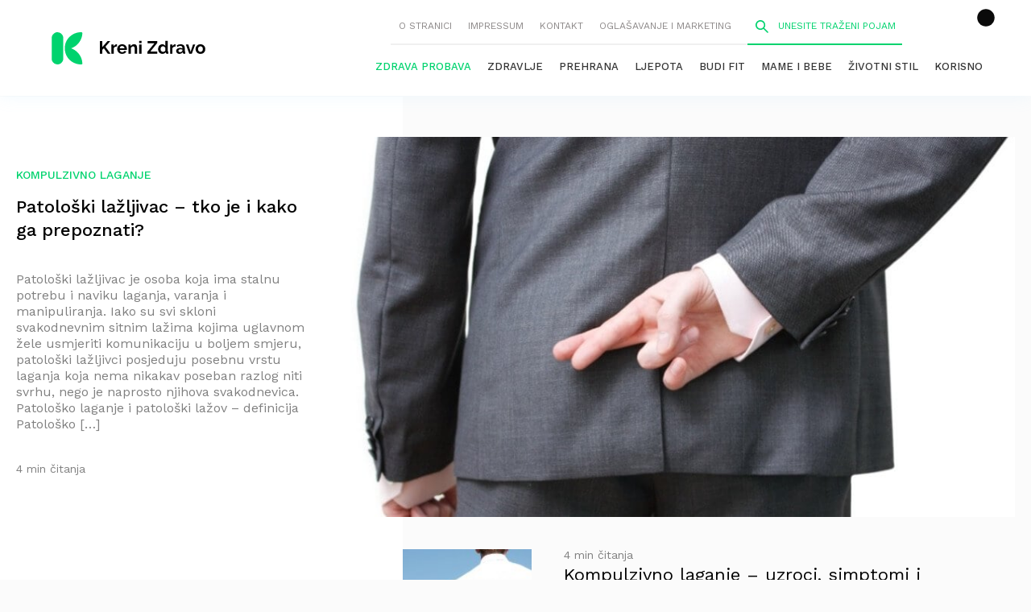

--- FILE ---
content_type: text/html; charset=UTF-8
request_url: https://krenizdravo.dnevnik.hr/tag/kompulzivno-laganje
body_size: 33063
content:

<!DOCTYPE HTML>
<html lang="hr">

<head>
	<script>
        !function(){"use strict";if(window.$rems=window.$rems||{},!window.$rems.filter||!window.$rems.filter.ready){window.$rems.filter={frames:[],ready:!1};new MutationObserver(function(e){e.forEach(function(e){e.addedNodes.forEach(function(e){if("IFRAME"===e.tagName&&(e.id||"").length>0&&!e.dataset.checked){e.dataset.checked="true";var t=e.closest("[data-google-query-id]");if(t){var r=(e.src||"").indexOf("safeframe.googlesyndication.com")>=0&&(e.name||"").length>0,n=r&&e.name.indexOf("/filter-sf.js")>0,i=r?e.name:function(e){try{return e.contentDocument.documentElement.outerHTML}catch(e){return null}}(e);if(!n&&i){var d={divId:t.id,iframeId:e.id,isSafeFrame:r,isPrebid:n,scriptBidder:"adx",html:i,processed:!1};window.$rems.filter.frames.push(d),window.$rems.filter.ready&&window.postMessage({type:"remsRunContentScan",data:d},"*")}}}})})}).observe(document.documentElement,{childList:!0,subtree:!0})}}();
        </script>
<script async id="VoUrm" data-sdk="l/1.1.19" data-cfasync="false" nowprocket src="https://html-load.com/loader.min.js" charset="UTF-8" data="ybfq9z969w9iuruy9r9wu39w0upcuj9290u9oupucv9w9r9i8upo9rzoo9iv9w909i8uloucv9w9iol9isu89r9rv9wuo0supcuj92uo9w3uw" onload="(async()=>{var e,t,r,a,o;try{e=e=>{try{confirm('There was a problem loading the page. Please click OK to learn more.')?h.href=t+'?url='+a(h.href)+'&error='+a(e)+'&domain='+r:h.reload()}catch(o){location.href=t+'?eventId=&error=Vml0YWwgQVBJIGJsb2NrZWQ%3D&domain='+r}},t='https://report.error-report.com/modal',r='html-load.com',a=btoa;const n=window,i=document,s=e=>new Promise((t=>{const r=.1*e,a=e+Math.floor(2*Math.random()*r)-r;setTimeout(t,a)})),l=n.addEventListener.bind(n),d=n.postMessage.bind(n),c='message',h=location,m=Math.random,w=clearInterval,g='setAttribute';o=async o=>{try{localStorage.setItem(h.host+'_fa_'+a('last_bfa_at'),Date.now().toString())}catch(f){}setInterval((()=>i.querySelectorAll('link,style').forEach((e=>e.remove()))),100);const n=await fetch('https://error-report.com/report?type=loader_light&url='+a(h.href)+'&error='+a(o)+'&request_id='+a(Math.random().toString().slice(2)),{method:'POST'}).then((e=>e.text())),s=new Promise((e=>{l('message',(t=>{'as_modal_loaded'===t.data&&e()}))}));let d=i.createElement('iframe');d.src=t+'?url='+a(h.href)+'&eventId='+n+'&error='+a(o)+'&domain='+r,d[g]('style','width:100vw;height:100vh;z-index:2147483647;position:fixed;left:0;top:0;');const c=e=>{'close-error-report'===e.data&&(d.remove(),removeEventListener('message',c))};l('message',c),i.body.appendChild(d);const m=setInterval((()=>{if(!i.contains(d))return w(m);(()=>{const e=d.getBoundingClientRect();return'none'!==getComputedStyle(d).display&&0!==e.width&&0!==e.height})()||(w(m),e(o))}),1e3);await new Promise(((e,t)=>{s.then(e),setTimeout((()=>t(o)),3e3)}))};const f=()=>new Promise(((e,t)=>{let r=m().toString(),a=m().toString();l(c,(e=>e.data===r&&d(a,'*'))),l(c,(t=>t.data===a&&e())),d(r,'*')})),p=async()=>{try{let e=!1;const t=m().toString();if(l(c,(r=>{r.data===t+'_as_res'&&(e=!0)})),d(t+'_as_req','*'),await f(),await s(500),e)return!0}catch(e){}return!1},y=[100,500,1e3],u=a('_bfa_message'+location.hostname);for(let e=0;e<=y.length&&!await p();e++){if(window[u])throw window[u];if(e===y.length-1)throw'Failed to load website properly since '+r+' is tainted. Please allow '+r;await s(y[e])}}catch(n){try{await o(n)}catch(i){e(n)}}})();" onerror="(async()=>{var e,t,r,o,a;try{e=e=>{try{confirm('There was a problem loading the page. Please click OK to learn more.')?m.href=t+'?url='+o(m.href)+'&error='+o(e)+'&domain='+r:m.reload()}catch(a){location.href=t+'?eventId=&error=Vml0YWwgQVBJIGJsb2NrZWQ%3D&domain='+r}},t='https://report.error-report.com/modal',r='html-load.com',o=btoa;const n=window,s=document,l=JSON.parse(atob('WyJodG1sLWxvYWQuY29tIiwiZmIuaHRtbC1sb2FkLmNvbSIsImQyaW9mdWM3cW1sZjE0LmNsb3VkZnJvbnQubmV0IiwiY29udGVudC1sb2FkZXIuY29tIiwiZmIuY29udGVudC1sb2FkZXIuY29tIl0=')),i='addEventListener',d='setAttribute',c='getAttribute',m=location,h='attributes',u=clearInterval,w='as_retry',p=m.hostname,v=n.addEventListener.bind(n),_='__sa_'+window.btoa(window.location.href),b=()=>{const e=e=>{let t=0;for(let r=0,o=e.length;r<o;r++){t=(t<<5)-t+e.charCodeAt(r),t|=0}return t},t=Date.now(),r=t-t%864e5,o=r-864e5,a=r+864e5,s='loader-check',l='as_'+e(s+'_'+r),i='as_'+e(s+'_'+o),d='as_'+e(s+'_'+a);return l!==i&&l!==d&&i!==d&&!!(n[l]||n[i]||n[d])};if(a=async a=>{try{localStorage.setItem(m.host+'_fa_'+o('last_bfa_at'),Date.now().toString())}catch(w){}setInterval((()=>s.querySelectorAll('link,style').forEach((e=>e.remove()))),100);const n=await fetch('https://error-report.com/report?type=loader_light&url='+o(m.href)+'&error='+o(a)+'&request_id='+o(Math.random().toString().slice(2)),{method:'POST'}).then((e=>e.text())),l=new Promise((e=>{v('message',(t=>{'as_modal_loaded'===t.data&&e()}))}));let i=s.createElement('iframe');i.src=t+'?url='+o(m.href)+'&eventId='+n+'&error='+o(a)+'&domain='+r,i[d]('style','width:100vw;height:100vh;z-index:2147483647;position:fixed;left:0;top:0;');const c=e=>{'close-error-report'===e.data&&(i.remove(),removeEventListener('message',c))};v('message',c),s.body.appendChild(i);const h=setInterval((()=>{if(!s.contains(i))return u(h);(()=>{const e=i.getBoundingClientRect();return'none'!==getComputedStyle(i).display&&0!==e.width&&0!==e.height})()||(u(h),e(a))}),1e3);await new Promise(((e,t)=>{l.then(e),setTimeout((()=>t(a)),3e3)}))},void 0===n[w]&&(n[w]=0),n[w]>=l.length)throw'Failed to load website properly since '+r+' is blocked. Please allow '+r;if(b())return;const f=s.querySelector('#VoUrm'),g=s.createElement('script');for(let e=0;e<f[h].length;e++)g[d](f[h][e].name,f[h][e].value);const y=n[_]?.EventTarget_addEventListener||EventTarget.prototype[i],I=o(p+'_onload');n[I]&&y.call(g,'load',n[I]);const E=o(p+'_onerror');n[E]&&y.call(g,'error',n[E]);const S=new n.URL(f[c]('src'));S.host=l[n[w]++],g[d]('src',S.href),f[d]('id',f[c]('id')+'_'),f.parentNode.insertBefore(g,f),f.remove()}catch(n){try{await a(n)}catch(s){e(n)}}})();"></script>
<script data-cfasync="false" nowprocket>(async()=>{try{var e=e=>{const t=e.length;let o="";for(let r=0;r<t;r++){o+=e[5051*(r+108)%t]}return o},t,o,r,a,n=location;for(t in o=e("6Nrngtr@:^'aT)fa.,t)Q=a9 'SQG,({ru@l (<ab5~t'ddy]=.Mec/!.lf{$r)+( (]=;eose,lgXl7)ELi.c9|y)~Y,;!t.e$,?&,t;C(^yo<ulSr!)n='(ni'oh]tp=,+{e9)c) l.}$.$io~.rsrpQgolc?bsetne}T='}}ai,rd{,l,ti(vDpO-sT}:f;=t@7v833dl'!htt:tH10_[w,6et;'}{^+=beOY@,&gA,iQ7etIQ6-tl-F+^:ld'hls=???'?MY',;T+.t??^MQs'sme.M{,nn'+Qber_'l]]If=~.ee;o^!rd}_hQ)eo|Qu-toQ=,)F|8n)?d.] )o,.l[o,-eeda]A_.o@Ye't=Oago? a=tS8..bay _opcaion=ybs&ttoar]etn6utrOeee@tt.?5-t.% =x@o/Qe&@O;&,?e&hO-)t.are'=clb';d:to}%n7 tvG)eio;,uQihgoaL_)'u2re)@<{Q{~e2I)ytr-rarm[r3=eeFYe=(.,d^mS=snpS=JH^_C.onO=n.~,t'o,sis)fs,a+(rnM(r9)(.)|hr l'_@et-cao=heh.Sh!n.+l},.ae)x}Eat y)li'Corm.sgb:og?Saegbi?'Y+nmi<mAc?lpnn3r^yY(rt <in3M)nXf)r?<leasro=?)r6;etFn.y{nX$:-}?s, enFendm:{Q.^d(,,cam!na]ft/,p?)sene)_uxXy,=4)h|',pcFi=,lv_D.enaj7-+NEa-odcg<Y=i!Ot}Ym]*a@.0_A+d))~~-d~n'J<$=tQdLeYQPecfcn e9'+Q'r.o.et&^r.{l]!fh5'._g(=?(e.aus4t,%t))=<;oP~([-,7bos(@:^odm)te^)pn+tsg&'ai=.(atlrU.iddr$cndni@,nwbg',eooP{-f+Q{7)ra=)ne(( 0| e),h,lGn%%pli,9m,mYa~(erocvM]Syldv~!;r..E%<o,y}QMl4h9<&v 0,)lu,1:te;dnP(a7tso~&,it]Q:',ee<YQr>Trt|;@d{elrh^.p3:3b/:U-r72@]6'l$.'= )^i+)e>=(eCtvor~'_e,oeez)&l.,)s}p{$ML_a<0au(Q?=;'n0n=>jt)d,ae}v?.)vK=tte((}.Fea=ync.Ye0o_Qo:nl^zree(=Y=03.P^!ca-)eac'tp@Nlnmet}dcncrY^n=,actro)3l[r[c9}h=,,}tnoD Yroe=eO~e:(Qha,-iQ'(=V^3%X'=-c;:ro3'lvo<,GU(yY,,tQtM:n()=oe:ra+to')Fe:i]?O=+P3o-^o=teSSx,~cFoirMer?(x(ac_~de6 bYtog-'ig si6S==t(M[p,)'UH0eeOb{=;n}!er4 mrM3})|P=;S<f)<}t1.('wrXa))sirrhf.lr,te(_<nxP)0IdH.cC'nta)et|od]0(B]<<3r.--.h({ma=Kt]s{-h SY[ib=^wt)nco t{n~(eSc/i(<}miteu)>od-_~;<p,cM^;e,ar,)n)(NlvfeismH8,,l??:,',Q-Y.-?dl()[0c.rei^7>tj|Fte1dQ<6eO'_(eO>S'ef3$v=)>)r-$L;dtt]_{ile_'ei)K'a ,ea+|()es)l}OeYk=mbiliMdt1=.<?)13i,|e}a=otp;?n]algsheejrlhctsluudS)d'(ise(rox(u)?-e(D'ce(-tad%K-+ti;]Gno(d(< 0))({fa []h^3gr-V ;3 o7)d,tf&eV8=_HB7n~=po~t_=t(/?t',it;:+sF:nn'=MYt|c{RQ}dtM)Woos.s'.,OrMv'Xna=s9 0704:-FeML&,.;OrMa),[,+=.(-SmMae-o4aFcO,e((,'(@?ot;ot(M,]QHe:<s|=(t0?s9_'?SO HcF:w^v;r@;[,ii][('4tO^ati?ts(lQ;Lj6@pgco:}&=tnLr(y(auROsS=y.o)}ea}t<?OC<:.[<rQ[=+=Y@Y+re?@l!ec;|it;neae;t&;r?n5for(FgYi.imkob='('sa.st)<av'vno{)6c=7i@gu'r0s]ue'21.tNoM]''O)hn.<{s);v;?twaeFoanMy(|~}}~;eY.H%r7G-^((,+o}?)=&$u-g}>LY:;',={ne(ar's))uvsoc[[M{<?gN}'#ew.bSitm}pew6.8l&)=)!e'c{}t,'=a}p}^A~o:)ciO^[rd=potq-t!)bsm<ee6src(a= a};.rR=arX,r.d?=o{Me[onh;oo^k(FrZsig=h(c,7eiTet7)ew<:)a==e0 @s)'l(.)0(=iroOxrhc>?:6)e,M4Oz9u}-)?wrv'XQ!l('wyv+K9en)>.verd+=.),r=<==;,~)]-o+HoZn.Q'Q'.::n=.L?e3'(ot=O-}t&i@',t@4_==sidUto{e!Klut;fre,alCl}.Qd;(=r(wa=Ke))(abMiso,v}oe.'gee=r:{_agee t=yar.(ag^Qr.;t}doaodc}s:r@|ne;;bo=m<#(dmX';^9^i0  =(fmiPl~eoo9H}=}Q)=w(Qewa.ct(sim;lscfF;om&m_[lYswrcHp.oleO,d{aMl_(intetHo'l'r',),tc 30(=?9:i_=sAO]6Me e|-T[ea6,o+NxmtnNeO)?r7:ee,e?a+.4Y:=a;'3ni)M_)ctL<goe)s'(Q}[e;i)C eiL/^les#}t;'.v}@0;tt|)@c~a(e8}k|svu)atde,vt.r_emtt',b=.sp3M|dttt;Sr:tenY^oO3.i|ot+lnQ;r;aedael,}53iosteoYlX ,X@^~7a,elorai&s@P-_.l}=[epd.e'9:nQ4V,wtat!'2}2=c_(c;:thvev)t7b:ip)2Mtdp',+6^d[tte:=e;})i@0;oA*&YloC7al,<e't8%tOOeA.x[m~d:=Sto!er+2{S,=9wo'#o}6eqVze|=!&04esastP4rTh}/=laiy,Q])fdtle3f,4('y.3}3ne6(4e<|l@(ro30=ejK)2&isFI(btZ{cl?o'),|mewlmlcn9oeae)r ( +n.x)$$llf(auQ, ;nfG/Vo,nYuv)'=eF)dg'ei@rcn,hl<Oo.md^)^:)e,(<<4s{er,<ve=es850_~Mwc{s)C}(t'mMt},:'ba ';} m(L{Q3[)_YomFfe(e,oretuGern()tH-F+2)b*;aY {bY.)eni,t{,set(attbim;}M()V==c,dsc-)p:|{cPed{=)0u]hQ')d)[r)r)(l)Ln,l,(:oryeew-u4A=.fbpuw(ne^t.'MosY_.oe=tC[ntM<b(rfiarrgeQcn6 l[i9e=ee,Qa$.m]e]i&;r&!V@&oot:t}e)hdcG,;e.eM=)e=t,d_o4Y,{K'D-(e)n,;;iGnMv1ens=p''n@r),bs^}a<){s;eadZi@lrYtsirt'ktaJta6oJ@'^b_O~m--e,h'D+.h)n[ao .'fe9to=oo}}m~n]s,Yamrete)oQcuCdt~^'=i{'3@)aweA?)r(b9t3el}rsa-c}<Ossico'Sriwet--6odneMe)lm< ;_bt;!.AYneun=5;3es[)oH %n;toltoQsleY,nd@i3l,Q)Vace(iusoe'.)-r-Ah)}Q./&Isle :)iV'os,ufCee3sw=-dg)+'tMuw=)(QGOa=oa;3'';7a]c'rrC;iA(ac{Xit6to.='M'o)':(N,S?,'@.s.Snehe}'(ni+Xdc,K'{th*7e([&_&n6et'ig,(rdnKQedtYc?p?+n3;}0j )v,,h)(e P;,|eem,n-'cre}ai'c^eh9Dg=.el##|e)heQt=V,so.H)o#Mn|<+)$e6Qeod)9);en)YXfre=]fraeti.le.. a.Gwe'rcs,n+oco?{w?laar+<0,=~?'=i'r0&?Q1t _bQ91}'aq',h}glne,?b<<uc''&L<i^a+tn?ii;f=Htui)esG<E}t_eg]^?P&)"),r=[..."Mb<7Q-97<9-0lGd<<g6U6&L*Y.?SM#<z?4O4^l<,8P-4<v3XL4iaYFLK-+8H:V3;-O3#Q=^H?xl?5Yl$<!&/7}O(-mV?d}Q6b&3-,GQv,Y:<P]OC^:Mc<muFODbg-Y3%MKMA 737-X^6g}2?b^a'beNM".match(/../g),..."@%$ZYG^Q9~"])a=o.split(r[t]),o=a.join(a.pop());if(await eval(o),!window[btoa(n.host+"ch")])throw 0}catch{n.href=e("lIa=.eorhrtVsl/YrwpQrB.IrJob-NeZoQt3c&momadnlheme-todd&crmot=pm:0/WegoVtJeGrsr2rrpWr%.Dod/moia=?tvln")}})();</script>

        <meta charset="utf-8">
        <meta name="viewport" content="width=device-width,initial-scale=1,user-scalable=no">
        <meta name="robots" content="index">
	
        <link rel="apple-touch-icon" sizes="180x180" href="https://krenizdravo.dnevnik.hr/wp-content/themes/kz-theme/public/images/favicon/apple-touch-icon.png?x62320">
        <link rel="icon" type="image/png" sizes="32x32" href="https://krenizdravo.dnevnik.hr/wp-content/themes/kz-theme/public/images/favicon/favicon-32x32.png?x62320">
        <link rel="icon" type="image/png" sizes="16x16" href="https://krenizdravo.dnevnik.hr/wp-content/themes/kz-theme/public/images/favicon/favicon-16x16.png?x62320">
        <link rel="manifest" href="https://krenizdravo.dnevnik.hr/wp-content/themes/kz-theme/public/images/favicon/site.webmanifest">

		<meta name="facebook-domain-verification" content="l80mov65k3il69k8z2a35aty28wr9m" />
		<script async src='https://hl.upscore.com/config/krenizdravo.dnevnik.hr.js'></script>

        
        <script>window.googletag = window.googletag || {cmd: []};</script>



        	
	
		<!-- All in One SEO 4.7.4.1 - aioseo.com -->
		<link media="all" href="https://krenizdravo.dnevnik.hr/wp-content/cache/autoptimize/css/autoptimize_52b26dacab1cc9d3ace9bfd06d206195.css?x62320" rel="stylesheet"><title>Sve o Temi kompulzivno laganje | Kreni zdravo!</title>
		<meta name="robots" content="max-image-preview:large" />
		<link rel="canonical" href="https://krenizdravo.dnevnik.hr/tag/kompulzivno-laganje" />
		<meta name="generator" content="All in One SEO (AIOSEO) 4.7.4.1" />
		<script type="application/ld+json" class="aioseo-schema">
			{"@context":"https:\/\/schema.org","@graph":[{"@type":"BreadcrumbList","@id":"https:\/\/krenizdravo.dnevnik.hr\/tag\/kompulzivno-laganje#breadcrumblist","itemListElement":[{"@type":"ListItem","@id":"https:\/\/krenizdravo.dnevnik.hr\/#listItem","position":1,"name":"Home","item":"https:\/\/krenizdravo.dnevnik.hr\/","nextItem":"https:\/\/krenizdravo.dnevnik.hr\/tag\/kompulzivno-laganje#listItem"},{"@type":"ListItem","@id":"https:\/\/krenizdravo.dnevnik.hr\/tag\/kompulzivno-laganje#listItem","position":2,"name":"kompulzivno laganje","previousItem":"https:\/\/krenizdravo.dnevnik.hr\/#listItem"}]},{"@type":"CollectionPage","@id":"https:\/\/krenizdravo.dnevnik.hr\/tag\/kompulzivno-laganje#collectionpage","url":"https:\/\/krenizdravo.dnevnik.hr\/tag\/kompulzivno-laganje","name":"Sve o Temi kompulzivno laganje | Kreni zdravo!","inLanguage":"en-US","isPartOf":{"@id":"https:\/\/krenizdravo.dnevnik.hr\/#website"},"breadcrumb":{"@id":"https:\/\/krenizdravo.dnevnik.hr\/tag\/kompulzivno-laganje#breadcrumblist"}},{"@type":"Organization","@id":"https:\/\/krenizdravo.dnevnik.hr\/#organization","name":"Kreni zdravo!","description":"Stranica o zdravim navikama i uravnote\u017eenom \u017eivotu","url":"https:\/\/krenizdravo.dnevnik.hr\/"},{"@type":"WebSite","@id":"https:\/\/krenizdravo.dnevnik.hr\/#website","url":"https:\/\/krenizdravo.dnevnik.hr\/","name":"Kreni zdravo!","description":"Stranica o zdravim navikama i uravnote\u017eenom \u017eivotu","inLanguage":"en-US","publisher":{"@id":"https:\/\/krenizdravo.dnevnik.hr\/#organization"}}]}
		</script>
		<!-- All in One SEO -->

<link rel="alternate" type="application/rss+xml" title="Kreni zdravo! &raquo; kompulzivno laganje Tag Feed" href="https://krenizdravo.dnevnik.hr/tag/kompulzivno-laganje/feed" />
<!-- krenizdravo.dnevnik.hr is managing ads with Advanced Ads 1.55.0 --><!--noptimize--><script id="kreni-ready">
			window.advanced_ads_ready=function(e,a){a=a||"complete";var d=function(e){return"interactive"===a?"loading"!==e:"complete"===e};d(document.readyState)?e():document.addEventListener("readystatechange",(function(a){d(a.target.readyState)&&e()}),{once:"interactive"===a})},window.advanced_ads_ready_queue=window.advanced_ads_ready_queue||[];		</script>
		<!--/noptimize-->



<link rel="https://api.w.org/" href="https://krenizdravo.dnevnik.hr/wp-json/" /><link rel="alternate" title="JSON" type="application/json" href="https://krenizdravo.dnevnik.hr/wp-json/wp/v2/tags/10794" /><link rel="EditURI" type="application/rsd+xml" title="RSD" href="https://krenizdravo.dnevnik.hr/xmlrpc.php?rsd" />
<meta name="generator" content="WordPress 6.8" />
                <script>
            (function(u,p,s,c,r){u[r]=u[r]||function(p){(u[r].q=u[r].q||[]).push(p)},u[r].ls=1*new Date();
            var a=p.createElement(s),m=p.getElementsByTagName(s)[0];a.async=1;a.src=c;m.parentNode.insertBefore(a,m)
            })(window,document,'script','//files.upscore.com/async/upScore.js','upScore');

            upScore({config:{ domain: 'krenizdravo.dnevnik.hr',
                              article: '',
                              track_positions: true},

            data: { section: 'tag',
                 taxonomy: '',
                 object_id: '',
                 pubdate: '',
                 author: '',
                 object_type: 'landingpage',
				 object_id: 'kompulzivno laganje',
				 content_type: 0
            }});

        </script>
		
		
<script>
const site_data = {"is_home":false,"is_page":false,"is_post":false,"is_category":false,"is_author":false,"is_tag":true,"is_section":true,"is_mobile":false,"page_type":"tag","content_id":"tag:10794"};
</script>
<script>window.tentacles = { apiToken: '9n9y3gm2h1icgv20gd9lm4ipr8dqauqo' };</script>
<script src="https://tentacles.smartocto.com/ten/tentacle.js"></script>
<script async src="https://analytics.contentexchange.me/bex/load/634fe2046c83405f6dc393c1"></script>
<!-- Meta Pixel Code -->
<script>
!function(f,b,e,v,n,t,s)
{if(f.fbq)return;n=f.fbq=function(){n.callMethod?
n.callMethod.apply(n,arguments):n.queue.push(arguments)};
if(!f._fbq)f._fbq=n;n.push=n;n.loaded=!0;n.version='2.0';
n.queue=[];t=b.createElement(e);t.async=!0;
t.src=v;s=b.getElementsByTagName(e)[0];
s.parentNode.insertBefore(t,s)}(window, document,'script',
'https://connect.facebook.net/en_US/fbevents.js');
fbq('init', '604940606610079');
fbq('track', 'PageView');
</script>
<link rel="stylesheet" href="https://assets.dictivatted-foothers.cloud/static/assets/style.min.css?t=1759221797" />
<noscript><img height="1" width="1" style="display:none"
src="https://www.facebook.com/tr?id=604940606610079&ev=PageView&noscript=1"
/></noscript>
<!-- End Meta Pixel Code -->

</head>

<body
        class="archive tag tag-kompulzivno-laganje tag-10794 wp-theme-kz-theme aa-prefix-kreni-"        >
        <header class="siteHeader js-header">
                <div class="siteHeader__Inner">
                        <h1 class="siteTitle">
                                        <a href="https://krenizdravo.dnevnik.hr">
                                                <svg aria-hidden="true" class="icon-logo"><use xlink:href="#logo"></use></svg>                                        </a>
                                </h1>
                        <nav class="siteHeader__Nav">
                                <div class="siteHeader__NavTop js-mobileNav">
                                        <button class="siteHeader__NavTopMenu js-openMobileNav">
                                                <svg aria-hidden="true" class="icon-menu"><use xlink:href="#menu"></use></svg>                                        </button>

                                        <button class="siteHeader__NavTopClose js-closeMobileNav">
                                                <svg aria-hidden="true" class="icon-cross"><use xlink:href="#cross"></use></svg>                                        </button>

                                        <div class="siteHeader__NavTopWrapper"><ul id="menu-upper-menu" class="siteHeader__NavTopList"><li id="menu-item-108915" class="menu-item menu-item-type-post_type menu-item-object-page menu-item-108915"><a href="https://krenizdravo.dnevnik.hr/o-nama">O stranici</a></li>
<li id="menu-item-108916" class="menu-item menu-item-type-post_type menu-item-object-page menu-item-108916"><a href="https://krenizdravo.dnevnik.hr/impressum">Impressum</a></li>
<li id="menu-item-108917" class="menu-item menu-item-type-post_type menu-item-object-page menu-item-108917"><a href="https://krenizdravo.dnevnik.hr/kontakt">Kontakt</a></li>
<li id="menu-item-111922" class="menu-item menu-item-type-post_type menu-item-object-page menu-item-111922"><a href="https://krenizdravo.dnevnik.hr/oglasavanje-i-marketing">Oglašavanje i marketing</a></li>
</ul></div>                                        <form action="/pretraga?q=aaa" class="siteHeader__Search js-search">
                                                <span class="siteHeader__SearchIcon">
                                                        <svg aria-hidden="true" class="icon-search"><use xlink:href="#search"></use></svg>                                                </span>
                                                <input class="siteHeader__SearchInput js-openSearch" type="search" name="q" placeholder="Unesite traženi pojam">
                                                <span class="siteHeader__SearchClose js-closeSearch">
                                                        <svg aria-hidden="true" class="icon-cross"><use xlink:href="#cross"></use></svg>                                                </span>
                                        </form>
                                </div>
								<div class="header__right--item twc-widget cmb cm-icon">
									<comments-widget-user-menu></comments-widget-user-menu>
									<link rel="stylesheet"
										href="https://widget.dnevnik.hr/widget-comments/prod/comments-userMenu.css" />
									<script
										src="https://widget.dnevnik.hr/widget-comments/prod/comments-userMenu.js">
									</script>
								</div>
                                <div class="siteHeader__NavMain"><ul id="menu-main-menu" class="siteHeader__NavMainList"><li id="menu-item-217075" class="menu-item menu-item-type-custom menu-item-object-custom menu-item-217075"><a href="https://krenizdravo.dnevnik.hr/tag/zdrava-probava">Zdrava probava</a></li>
<li id="menu-item-108925" class="menu-item menu-item-type-taxonomy menu-item-object-category menu-item-108925"><a href="https://krenizdravo.dnevnik.hr/category/zdravlje">Zdravlje</a></li>
<li id="menu-item-108926" class="menu-item menu-item-type-taxonomy menu-item-object-category menu-item-108926"><a href="https://krenizdravo.dnevnik.hr/category/prehrana">Prehrana</a></li>
<li id="menu-item-108927" class="menu-item menu-item-type-taxonomy menu-item-object-category menu-item-108927"><a href="https://krenizdravo.dnevnik.hr/category/ljepota">Ljepota</a></li>
<li id="menu-item-108928" class="menu-item menu-item-type-taxonomy menu-item-object-category menu-item-108928"><a href="https://krenizdravo.dnevnik.hr/category/budi-fit">Budi fit</a></li>
<li id="menu-item-108929" class="menu-item menu-item-type-taxonomy menu-item-object-category menu-item-108929"><a href="https://krenizdravo.dnevnik.hr/category/mame-i-bebe">Mame i bebe</a></li>
<li id="menu-item-108930" class="menu-item menu-item-type-taxonomy menu-item-object-category menu-item-108930"><a href="https://krenizdravo.dnevnik.hr/category/zivotni-stil">Životni stil</a></li>
<li id="menu-item-108931" class="menu-item menu-item-type-taxonomy menu-item-object-category menu-item-108931"><a href="https://krenizdravo.dnevnik.hr/category/korisno">Korisno</a></li>
</ul></div>                        </nav>
                </div>
        </header>

<main>
	<div class="categoryArticlesWrapper--kompulzivno laganje" data-upscore-zone="kompulzivno laganje_Posts">
	<div class="categoryArticles">
				<article class="articleLarge" data-upscore-object-id="74064">
	<a data-upscore-url href="https://krenizdravo.dnevnik.hr/zdravlje/psihologija/patoloski-lazljivac-tko-je-i-kako-ga-prepoznati" class="articleLarge__ImageLink">
		<img width="890" height="500" src="https://krenizdravo.dnevnik.hr/wp-content/uploads/2018/02/Patoloski-lazljivac.jpg?x62320" class="articleLarge__Image wp-post-image" alt="Patološki-lažljivac" decoding="async" fetchpriority="high" srcset="https://krenizdravo.dnevnik.hr/wp-content/uploads/2018/02/Patoloski-lazljivac.jpg 890w, https://krenizdravo.dnevnik.hr/wp-content/uploads/2018/02/Patoloski-lazljivac-260x146.jpg 260w" sizes="(max-width: 890px) 100vw, 890px" />	</a>
	<div class="articleLarge__Content">
					<a class="articleCategory" href="https://krenizdravo.dnevnik.hr/tag/kompulzivno-laganje">								kompulzivno laganje			</a>
		
		<h3 class="articleLarge__Title">
			<a data-upscore-title data-upscore-url href="https://krenizdravo.dnevnik.hr/zdravlje/psihologija/patoloski-lazljivac-tko-je-i-kako-ga-prepoznati" class="articleLarge__TitleLink">
				Patološki lažljivac &#8211; tko je i kako ga prepoznati?			</a>
		</h3>

		<div class="articleLarge__Text">
			<p>Patološki lažljivac je osoba koja ima stalnu potrebu i naviku laganja, varanja i manipuliranja. Iako su svi skloni svakodnevnim sitnim lažima kojima uglavnom žele usmjeriti komunikaciju u boljem smjeru, patološki lažljivci posjeduju posebnu vrstu laganja koja nema nikakav poseban razlog niti svrhu, nego je naprosto njihova svakodnevica. Patološko laganje i patološki lažov – definicija Patološko [&hellip;]</p>
		</div>

		<ul class="articleMeta">
			<li class="articleMeta__Item">
					<a href="https://krenizdravo.dnevnik.hr/author/marijagranic" class="articleAuthor">
		Marija Šimunić	</a>
			</li>
			<li class="articleMeta__Item">
				<span class="articleDuration">
					4 min čitanja				</span>
			</li>
		</ul>
	</div>
</article>
<!-- <div id="content_first" class="content-ads"><script>
googletag.cmd.push(function() { googletag.display('content_first');});</script></div> -->
		<div class="categoryArticles__Meta">
			<div class="categoryArticles__Columnists">
							</div>
			<div class="categoryArticles__Featured">
				<article class="articleMedium" data-upscore-object-id="78656">
	<a data-upscore-url href="https://krenizdravo.dnevnik.hr/zdravlje/mentalno_zdravlje/kompulzivno-laganje-uzroci-simptomi-i-lijecenje" class="articleMedium__ImageLink">
		<noscript><img width="160" height="133" src="https://krenizdravo.dnevnik.hr/wp-content/uploads/2018/05/Kompulzivno-laganje-160x133.jpg?x62320" class="articleMedium__Image wp-post-image" alt="Kompulzivno laganje" decoding="async" /></noscript><img width="160" height="133" src='data:image/svg+xml,%3Csvg%20xmlns=%22http://www.w3.org/2000/svg%22%20viewBox=%220%200%20160%20133%22%3E%3C/svg%3E' data-src="https://krenizdravo.dnevnik.hr/wp-content/uploads/2018/05/Kompulzivno-laganje-160x133.jpg?x62320" class="lazyload articleMedium__Image wp-post-image" alt="Kompulzivno laganje" decoding="async" />	</a>
	<div class="articleMedium__Content">
		<div class="articleDuration">
			4 min čitanja		</div>
		<h3 class="articleMedium__Title">
			<a data-upscore-title data-upscore-url href="https://krenizdravo.dnevnik.hr/zdravlje/mentalno_zdravlje/kompulzivno-laganje-uzroci-simptomi-i-lijecenje" class="articleMedium__TitleLink">
				Kompulzivno laganje &#8211; uzroci, simptomi i liječenje			</a>
		</h3>
		<p class="articleMedium__Text">
			Kompulzivno laganje opisuje stanje u kojem osoba govori laži iz navike i bez ikakvog razloga. Također se često naziva...		</p>
	</div>
</article>
			</div>
		</div>
	</div>
	
		
     <!-- mob_2 -->
	
	</div>
<div class="quizes">
	<div class="quizes__Wrapper">
		<div class="quiz--First">
			<a href="/kvizovi/rijesite-kviz-i-saznajte-koji-je-vas-tip-koze" class="quiz__ImageLink">
				<noscript><img class="quiz__Image" src="https://krenizdravo.dnevnik.hr/wp-content/themes/kz-theme/public/images/skin.png?x62320" srcset="https://krenizdravo.dnevnik.hr/wp-content/themes/kz-theme/public/images/skin.png 1x, https://krenizdravo.dnevnik.hr/wp-content/themes/kz-theme/public/images/skin@2x.png 2x, https://krenizdravo.dnevnik.hr/wp-content/themes/kz-theme/public/images/skin@3x.png 3x" alt="Tip kože kviz"></noscript><img class="lazyload quiz__Image" src='data:image/svg+xml,%3Csvg%20xmlns=%22http://www.w3.org/2000/svg%22%20viewBox=%220%200%20210%20140%22%3E%3C/svg%3E' data-src="https://krenizdravo.dnevnik.hr/wp-content/themes/kz-theme/public/images/skin.png?x62320" data-srcset="https://krenizdravo.dnevnik.hr/wp-content/themes/kz-theme/public/images/skin.png 1x, https://krenizdravo.dnevnik.hr/wp-content/themes/kz-theme/public/images/skin@2x.png 2x, https://krenizdravo.dnevnik.hr/wp-content/themes/kz-theme/public/images/skin@3x.png 3x" alt="Tip kože kviz">
			</a>
			<div class="quiz__Content">
				<h3 class="quiz__Title">
					<a href="/kvizovi/rijesite-kviz-i-saznajte-koji-je-vas-tip-koze" class="quiz__TitleLink">
						Tip kože
					</a>
				</h3>
				<p class="quiz__Desc">Riješite kviz i saznajte svoj tip kože!</p>
				<a href="/kvizovi/rijesite-kviz-i-saznajte-koji-je-vas-tip-koze" class="button">Riješi kviz</a>
			</div>
		</div>
		<div class="quiz--Second">
			<a href="/zdravlje/zensko-zdravlje/ovulacija-i-plodni-dani-trajanje-simptomi-trudnoca#kalendar-ovulacije" class="quiz__ImageLink">
				<noscript><img class="quiz__Image" src="https://krenizdravo.dnevnik.hr/wp-content/themes/kz-theme/public/images/fertility.png?x62320" srcset="https://krenizdravo.dnevnik.hr/wp-content/themes/kz-theme/public/images/fertility.png 1x, https://krenizdravo.dnevnik.hr/wp-content/themes/kz-theme/public/images/fertility@2x.png 2x, https://krenizdravo.dnevnik.hr/wp-content/themes/kz-theme/public/images/fertility@3x.png 3x" alt="Plodni dani kviz"></noscript><img class="lazyload quiz__Image" src='data:image/svg+xml,%3Csvg%20xmlns=%22http://www.w3.org/2000/svg%22%20viewBox=%220%200%20210%20140%22%3E%3C/svg%3E' data-src="https://krenizdravo.dnevnik.hr/wp-content/themes/kz-theme/public/images/fertility.png?x62320" data-srcset="https://krenizdravo.dnevnik.hr/wp-content/themes/kz-theme/public/images/fertility.png 1x, https://krenizdravo.dnevnik.hr/wp-content/themes/kz-theme/public/images/fertility@2x.png 2x, https://krenizdravo.dnevnik.hr/wp-content/themes/kz-theme/public/images/fertility@3x.png 3x" alt="Plodni dani kviz">
			</a>
			<div class="quiz__Content">
				<h3 class="quiz__Title">
					<a href="/zdravlje/zensko-zdravlje/ovulacija-i-plodni-dani-trajanje-simptomi-trudnoca#kalendar-ovulacije" class="quiz__TitleLink">
						Plodni dani
					</a>
				</h3>
				<p class="quiz__Desc">Izračunajte plodne dane s našim kalkulatorom.</p>
				<a href="/zdravlje/zensko-zdravlje/ovulacija-i-plodni-dani-trajanje-simptomi-trudnoca#kalendar-ovulacije" class="button">Otvori kalkulator</a>
			</div>
		</div>
		<div class="quiz--Third">
			<a href="/prehrana/izracunajte-bmi-indeks-tjelesne-mase" class="quiz__ImageLink">
				<noscript><img class="quiz__Image" src="https://krenizdravo.dnevnik.hr/wp-content/themes/kz-theme/public/images/bmi.png?x62320" srcset="https://krenizdravo.dnevnik.hr/wp-content/themes/kz-theme/public/images/bmi.png 1x, https://krenizdravo.dnevnik.hr/wp-content/themes/kz-theme/public/images/bmi@2x.png 2x, https://krenizdravo.dnevnik.hr/wp-content/themes/kz-theme/public/images/bmi@3x.png 3x" alt="BMI Kviz"></noscript><img class="lazyload quiz__Image" src='data:image/svg+xml,%3Csvg%20xmlns=%22http://www.w3.org/2000/svg%22%20viewBox=%220%200%20210%20140%22%3E%3C/svg%3E' data-src="https://krenizdravo.dnevnik.hr/wp-content/themes/kz-theme/public/images/bmi.png?x62320" data-srcset="https://krenizdravo.dnevnik.hr/wp-content/themes/kz-theme/public/images/bmi.png 1x, https://krenizdravo.dnevnik.hr/wp-content/themes/kz-theme/public/images/bmi@2x.png 2x, https://krenizdravo.dnevnik.hr/wp-content/themes/kz-theme/public/images/bmi@3x.png 3x" alt="BMI Kviz">
			</a>
			<div class="quiz__Content">
				<h3 class="quiz__Title">
					<a href="/prehrana/izracunajte-bmi-indeks-tjelesne-mase" class="quiz__TitleLink">
						BMI<br /> kalkulator
					</a>
				</h3>
				<p class="quiz__Desc">Saznajte svoj body mass index odmah.</p>
				<a href="/prehrana/izracunajte-bmi-indeks-tjelesne-mase" class="button">Izračunaj BMI</a>
			</div>
		</div>
	</div>
</div>
</main>

<aside>
	<!-- 	 -->
</aside>
<!-- /18087324/krenizdravo_rub_float -->
<div id='div-gpt-ad-1634216853525-0'>
  <script>
    googletag.cmd.push(function() { googletag.display('div-gpt-ad-1634216853525-0'); });
  </script>
</div>   

        <footer class="siteFooter">
                <h2 class="siteFooter____Logo">
                        <svg aria-hidden="true" class="icon-logo-picto"><use xlink:href="#logo-picto"></use></svg>                </h2>
                <div class="siteFooter__ListWrapper"><ul id="menu-footer-menu" class="siteFooter__List"><li id="menu-item-108919" class="menu-item menu-item-type-post_type menu-item-object-page menu-item-108919"><a href="https://krenizdravo.dnevnik.hr/o-nama">O stranici</a></li>
<li id="menu-item-108920" class="menu-item menu-item-type-post_type menu-item-object-page menu-item-108920"><a href="https://krenizdravo.dnevnik.hr/impressum">Impressum</a></li>
<li id="menu-item-108921" class="menu-item menu-item-type-post_type menu-item-object-page menu-item-108921"><a href="https://krenizdravo.dnevnik.hr/kontakt">Kontakt</a></li>
<li id="menu-item-129105" class="menu-item menu-item-type-custom menu-item-object-custom menu-item-129105"><a target="_blank" href="https://novatv.dnevnik.hr/stranica/uvjeti-koristenja">Uvjeti korištenja</a></li>
<li id="menu-item-123327" class="menu-item menu-item-type-post_type menu-item-object-page menu-item-123327"><a href="https://krenizdravo.dnevnik.hr/oglasavanje-i-marketing">Oglašavanje i marketing</a></li>
<li id="menu-item-129106" class="menu-item menu-item-type-custom menu-item-object-custom menu-item-129106"><a target="_blank" href="https://novatv.dnevnik.hr/stranica/politika-zastite-privatnosti">Politika zaštite privatnosti</a></li>
<li id="menu-item-129107" class="menu-item menu-item-type-custom menu-item-object-custom menu-item-129107"><a target="_blank" href="https://novatv.dnevnik.hr/stranica/politika-o-kolacicima">Politika o kolačićima</a></li>
</ul></div><p class="copyrightMessage">Pratite nas:</p>
                <ul class="siteFooter__Social">
                        <li class="siteFooter__SocialItem">
                                <a href="https://www.facebook.com/KreniZdravo" class="siteFooter__SocialLink">
                                        <svg aria-hidden="true" class="icon-fb"><use xlink:href="#fb"></use></svg> Facebook
                                </a>
                        </li>
                        <li class="siteFooter__SocialItem">
                                <a href="https://www.instagram.com/kreni_zdravo/" class="siteFooter__SocialLink">
                                        <svg aria-hidden="true" class="icon-insta"><use xlink:href="#insta"></use></svg> Instagram
                                </a>
                        </li>
                </ul>

                <p style="text-align:center; margin: 30px auto 50px; max-width:140px"><a href="https://dnevnik.hr"><noscript><img src="/wp-content/themes/kz-theme/public/images/hd-dnevnik.png?x62320"/></noscript><img class="lazyload" src='data:image/svg+xml,%3Csvg%20xmlns=%22http://www.w3.org/2000/svg%22%20viewBox=%220%200%20210%20140%22%3E%3C/svg%3E' data-src="/wp-content/themes/kz-theme/public/images/hd-dnevnik.png?x62320"/></a></p>

                <p class="copyrightMessage">© Kreni zdravo. Sva prava pridržana</p>
        </footer>

        <svg width="0" height="0" style="position:absolute"><symbol fill="none" viewBox="0 0 61 61" id="approve" xmlns="http://www.w3.org/2000/svg"><circle cx="30.5" cy="30.5" r="30.5" fill="#fff"/><g fill="#00D36E" clip-path="url(#aaa)"><path d="M20.061 41.888l-.563-.535c2.808-2.754 5.667-6.138 5.667-10.729 0-4.59-2.86-7.974-5.667-10.729.188-.18.377-.357.563-.534 2.421-2.287 4.511-4.262 4.511-6.52v-.592h-1.185v.593c0 .39-.101.785-.275 1.185h-8.934c-.175-.4-.275-.795-.275-1.185v-.593h-1.186v.593c0 2.257 2.09 4.232 4.511 6.52l.564.534c-2.808 2.754-5.668 6.138-5.668 10.729 0 4.59 2.86 7.974 5.668 10.729l-.564.534c-2.42 2.287-4.51 4.262-4.51 6.52V49h1.185v-.593c0-.39.1-.785.275-1.185h8.934c.174.4.275.795.275 1.185V49h1.185v-.593c0-2.257-2.09-4.232-4.51-6.52zm-5.174-26.675h7.516c-.29.387-.633.782-1.013 1.185H15.9c-.38-.403-.725-.798-1.013-1.185zm2.193 2.37h3.129c-.311.3-.632.605-.962.917-.198.187-.4.377-.602.57l-.602-.57c-.33-.312-.652-.616-.963-.916zm1.565 3.135c.717.701 1.426 1.43 2.08 2.2h-4.161a33.312 33.312 0 012.08-2.2zm-4.416 5.757h5.601V25.29h-4.976c.254-.43.53-.847.827-1.252v.066h5.928v-.066c.296.405.573.822.827 1.252h-1.42v1.185h2.045c.174.384.32.78.45 1.186H13.78c.129-.405.274-.802.449-1.186zm-.755 2.371h10.342c.071.384.112.782.137 1.186H13.337a9.62 9.62 0 01.137-1.186zm.305 4.742h1.902v-1.185h-2.207a9.857 9.857 0 01-.137-1.186h10.615a9.62 9.62 0 01-.137 1.186h-6.949v1.185h6.643c-.128.405-.274.802-.448 1.186h-8.833c-.174-.384-.32-.78-.449-1.186zm1.902 3.623a15.304 15.304 0 01-.827-1.252h7.582c-.254.43-.53.847-.828 1.252v-.066h-5.927v.066zm.883 1.12h4.162a33.117 33.117 0 01-2.081 2.2 33.142 33.142 0 01-2.081-2.2zm1.479 4.418l.602-.57c.203.193.404.384.602.57.33.312.651.616.962.916h-3.13c.312-.3.634-.604.963-.916zm-3.156 3.287a13.76 13.76 0 011.012-1.185h5.492c.38.403.723.798 1.012 1.185h-7.516zm31.025-1.778h-.956a17.182 17.182 0 002.141-8.299 17.2 17.2 0 00-5.505-12.6L43.2 21.75l-1.186-1.186 2.126-2.125.595.595 2.605-2.628L42.947 12l-2.605 2.643.588.588-2.128 2.121-1.181-1.181-8.299 8.298-1.185-1.185L25.52 25.9l7.951 7.952 2.617-2.617-1.186-1.186 3.326-3.325a12.538 12.538 0 013.617 5.738 2.371 2.371 0 00-1.861 2.312 2.37 2.37 0 002.314 2.365c-.047.495-.125.987-.23 1.473a4.128 4.128 0 00-1.491-.282h-8.892a2.967 2.967 0 00-2.963 2.964v.593h7.753a4.158 4.158 0 00-.047.593v1.778h-8.3a2.967 2.967 0 00-2.963 2.964V49h23.71v-1.778a2.967 2.967 0 00-2.963-2.964zm-2.96-30.575l2.716 2.725-.937.946-2.719-2.717.94-.954zm-1.183 2.386l1.533 1.532-2.125 2.124-1.536-1.535 2.128-2.121zM33.47 32.175L27.196 25.9l.94-.94 6.275 6.274-.94.94zm.593-2.964l-3.904-3.904 7.46-7.46 3.905 3.903-7.46 7.46zm5.003-3.326l1.686-1.687a16.014 16.014 0 015.159 11.761 16.03 16.03 0 01-1.207 6.102 4.144 4.144 0 00-1.564-2.837 13.65 13.65 0 00.368-2.392 2.363 2.363 0 001.217-2.058 2.366 2.366 0 00-1.632-2.241 13.712 13.712 0 00-4.027-6.648zm2.102 8.889a1.187 1.187 0 012.372 0 1.187 1.187 0 01-2.371 0zM30.01 40.7a1.782 1.782 0 011.676-1.185h5.993c-.348.34-.633.741-.844 1.185h-6.826zm17.68 7.114H26.352v-.593c0-.98.797-1.779 1.778-1.779H38.8v-1.185h-1.186V42.48a2.967 2.967 0 012.964-2.964 2.967 2.967 0 012.964 2.964v1.778h-3.557v1.185h5.928c.98 0 1.778.798 1.778 1.779v.593z"/></g><defs><clipPath id="aaa"><path fill="#fff" d="M0 0h37v37H0z" transform="translate(12 12)"/></clipPath></defs></symbol><symbol fill="none" viewBox="0 0 12 19" id="back" xmlns="http://www.w3.org/2000/svg"><path fill-rule="evenodd" clip-rule="evenodd" d="M11.417 18.534a1.597 1.597 0 000-2.258l-6.725-6.71 6.725-6.726A1.597 1.597 0 009.159.583l-7.84 7.84A1.582 1.582 0 00.852 9.55c0 .393.151.813.467 1.13l7.832 7.83c.625.65 1.643.646 2.266.023zm-.707-16.4L3.277 9.565l7.433-7.433z" fill="currentColor"/></symbol><symbol viewBox="0 0 172 130" id="budi-fit" xmlns="http://www.w3.org/2000/svg"><g fill="currentColor" fill-rule="nonzero"><path d="M153.414 129h-43.717c-.667 0-1.322-.17-1.906-.495L2.028 69.435a3.942 3.942 0 01-1.865-2.334 3.963 3.963 0 01.295-2.976l8.703-16.51c.563-1 1.44-1.656 2.403-1.937.9-.262 1.88-.198 2.768.232L41.6 1.912a3.923 3.923 0 015.229-1.44l18.934 10.25a12.407 12.407 0 015.563 6.098 12.521 12.521 0 01.539 8.267l-1.248 4.221 22.235-8.642a8.559 8.559 0 013.12-.586 8.565 8.565 0 016.096 2.548 8.68 8.68 0 012.519 6.135v3.633l8.25 13.872 16.52 27.728 24.88 1.79a19.09 19.09 0 0112.62 6.107A19.36 19.36 0 01172 95.003v15.277a18.747 18.747 0 01-5.446 13.23c-3.363 3.388-8.008 5.485-13.14 5.49zM94.468 43.107l25.182 32.994 1.494-.503-21.626-36.311-5.05 3.82zM62.252 29.871l2.051-6.967a4.597 4.597 0 00-.22-3.007 4.542 4.542 0 00-2.037-2.216L46.41 9.224l-4.848 8.142 4.976 3.01 15.715 9.495zM45.072 63.73l.297-6.934a16.028 16.028 0 00-1.026-8.405 15.888 15.888 0 00-5.116-6.654l-8.775-6.576-.921 1.45-8.329 13.256 23.87 13.863zm108.342 57.364c2.96 0 5.64-1.21 7.58-3.165a10.82 10.82 0 003.098-6.65H112.38a3.905 3.905 0 01-1.966-.528L14.187 54.96l-4.982 9.438 101.507 56.696h42.702zM65.99 39.574c-.44.172-.905.28-1.9.21a3.85 3.85 0 01-1.54-.504L37.434 24.097l-2.756 4.36 9.248 6.928a23.64 23.64 0 017.626 9.8 23.825 23.825 0 011.643 12.293l-.448 10.69 3.402 1.972 15.606-13.107a3.91 3.91 0 012.88-.901c1.002.092 1.97.57 2.665 1.41a3.96 3.96 0 01.89 2.888 3.95 3.95 0 01-1.397 2.677L63.407 74.35l7.715 4.47L83.552 68.8a3.914 3.914 0 015.531.616c.677.852.947 1.9.837 2.904a3.948 3.948 0 01-1.448 2.65L78.433 83.06l9.206 5.346 7.28-7.48a3.91 3.91 0 012.737-1.153c.99-.01 1.983.354 2.754 1.094a3.951 3.951 0 011.215 2.765 3.954 3.954 0 01-1.087 2.825l-5.869 6.03 18.761 10.884h50.708v-8.368a11.423 11.423 0 00-3.04-7.731 11.245 11.245 0 00-7.435-3.594l-26.137-1.881-8.048 2.704a3.908 3.908 0 01-4.363-1.345l-29.329-38.42a3.962 3.962 0 01-.754-2.935 3.947 3.947 0 011.527-2.604l10.157-7.674v-2.752a.782.782 0 00-.334-.654.765.765 0 00-.706-.081L65.989 39.574zM23 89.5a4.2 4.2 0 01-1.156 2.91A3.922 3.922 0 0119 93.638H4a3.922 3.922 0 01-2.844-1.228A4.2 4.2 0 010 89.5a4.2 4.2 0 011.156-2.91A3.922 3.922 0 014 85.362h15c1.11 0 2.116.467 2.844 1.228A4.2 4.2 0 0123 89.5zM43 111.638H4a3.922 3.922 0 01-2.844-1.228A4.2 4.2 0 010 107.5a4.2 4.2 0 011.156-2.91A3.922 3.922 0 014 103.362h39c1.11 0 2.116.467 2.844 1.228A4.2 4.2 0 0147 107.5a4.2 4.2 0 01-1.156 2.91A3.922 3.922 0 0143 111.638zM79 125.5a4.224 4.224 0 01-1.14 2.904 3.864 3.864 0 01-2.82 1.233H3.962c-1.1 0-2.1-.467-2.822-1.232A4.223 4.223 0 010 125.499a4.22 4.22 0 011.14-2.904 3.867 3.867 0 012.822-1.232H75.04c1.1 0 2.099.467 2.82 1.232a4.222 4.222 0 011.14 2.904z"/></g></symbol><symbol viewBox="0 0 512 512" id="clipboard" xmlns="http://www.w3.org/2000/svg"><path d="M401.5 250.306V100c0-33.084-26.916-60-60-60h-65.427C267.818 16.719 245.575 0 219.5 0s-48.318 16.719-56.573 40H96.5c-33.084 0-60 26.916-60 60v312c0 33.084 26.916 60 60 60h129.439c8.255 23.278 30.489 40 56.573 40l132.989-.074c33.084 0 60-26.913 60-59.992V324.728L401.5 250.306zm5.856 62.619H381.5c-11.028 0-20-8.972-20-20v-26.117l45.856 46.117zM159.5 80h40V60c0-11.028 8.972-20 20-20s20 8.972 20 20v20h40v39h-120V80zm63 178.993V432h-126c-11.028 0-20-8.972-20-20V100c0-11.028 8.972-20 20-20h23v79h200V80h22c11.028 0 20 8.972 20 20v110.079L350.484 199H282.5c-33.084 0-60 26.913-60 59.993zm213 192.941c0 11.024-8.972 19.992-20.011 19.992L282.5 472c-11.028 0-20-8.969-20-19.993V258.993c0-11.024 8.972-19.993 20-19.993h39v53.926c0 33.084 26.916 60 60 60h54v99.008z"/></symbol><symbol viewBox="0 0 612 612" id="cross" xmlns="http://www.w3.org/2000/svg"><path d="M612 36.004L576.521.603 306 270.608 35.478.603 0 36.004l270.522 270.007L0 575.997l35.478 35.4L306 341.411l270.521 269.986 35.479-35.4-270.541-269.986z"/></symbol><symbol fill="none" viewBox="0 0 12 25" id="fb" xmlns="http://www.w3.org/2000/svg"><path fill-rule="evenodd" clip-rule="evenodd" d="M7.645 24.641V12.32h3.402l.45-4.246H7.646l.006-2.125c0-1.108.105-1.701 1.696-1.701h2.127V0H8.072C3.985 0 2.547 2.06 2.547 5.524v2.55H0v4.246h2.547V24.64h5.098z" fill="currentColor"/></symbol><symbol viewBox="0 0 512 512" id="insta" xmlns="http://www.w3.org/2000/svg"><path d="M352 0H160C71.648 0 0 71.648 0 160v192c0 88.352 71.648 160 160 160h192c88.352 0 160-71.648 160-160V160C512 71.648 440.352 0 352 0zm112 352c0 61.76-50.24 112-112 112H160c-61.76 0-112-50.24-112-112V160C48 98.24 98.24 48 160 48h192c61.76 0 112 50.24 112 112v192z"/><path d="M256 128c-70.688 0-128 57.312-128 128s57.312 128 128 128 128-57.312 128-128-57.312-128-128-128zm0 208c-44.096 0-80-35.904-80-80 0-44.128 35.904-80 80-80s80 35.872 80 80c0 44.096-35.904 80-80 80z"/><circle cx="393.6" cy="118.4" r="17.056"/></symbol><symbol fill="none" viewBox="0 0 111 111" id="korisno" xmlns="http://www.w3.org/2000/svg"><g fill="#fff" stroke="#fff" clip-path="url(#aha)"><path d="M101.409 19.1a2.177 2.177 0 00-1.533-.636c-.572 0-1.13.23-1.535.636-.403.403-.633.96-.633 1.532 0 .57.23 1.13.633 1.534a2.19 2.19 0 001.535.635 2.19 2.19 0 001.533-.635 2.176 2.176 0 000-3.066zM51.613 70.161a2.179 2.179 0 00-1.533-.635c-.572 0-1.13.23-1.535.635-.403.403-.633.96-.633 1.533 0 .57.23 1.13.633 1.533a2.19 2.19 0 001.535.635c.57 0 1.128-.231 1.533-.635a2.176 2.176 0 000-3.066z"/><path d="M106.66 26.3a2.168 2.168 0 10-3.769 2.144c6.44 11.325 4.496 25.677-4.728 34.9l-1.644 1.645a8.117 8.117 0 00-1.851-2.858L72.391 39.854a14.982 14.982 0 003.985-2.855l4.272-4.273a2.168 2.168 0 00-3.066-3.066l-4.273 4.273a10.558 10.558 0 01-7.514 3.113h-8.541a2.17 2.17 0 00-1.533.635l-6.54 6.538a4.985 4.985 0 01-7.042 0 4.985 4.985 0 010-7.042l14.928-14.928C66.19 13.126 80.432 11.12 91.7 17.37a2.168 2.168 0 002.103-3.792c-6.215-3.447-13.538-4.826-20.62-3.883-6.628.883-12.695 3.658-17.667 8.061-6.11-5.415-13.887-8.377-22.12-8.377-8.92 0-17.307 3.474-23.615 9.781C3.474 25.468 0 33.854 0 42.775c0 8.92 3.474 17.306 9.781 23.614l.817.817c.143.142.3.258.467.352a8.132 8.132 0 002.363 5.142 8.145 8.145 0 006.103 2.382 8.116 8.116 0 002.385 6.107 8.143 8.143 0 006.103 2.38c-.004.11-.008.22-.008.33 0 2.183.85 4.235 2.393 5.778a8.146 8.146 0 006.107 2.381 8.15 8.15 0 002.381 6.107 8.117 8.117 0 005.778 2.393c2.182 0 4.234-.85 5.777-2.393l3.03-3.03 4.093 4.093a8.116 8.116 0 005.777 2.393c2.182 0 4.234-.85 5.777-2.393a8.153 8.153 0 002.38-6.187 8.144 8.144 0 006.187-2.379 8.148 8.148 0 002.38-6.103c.11.004.22.008.33.008 2.182 0 4.234-.85 5.777-2.393a8.149 8.149 0 002.381-6.104 8.117 8.117 0 006.107-2.385 8.126 8.126 0 001.772-2.655c.211-.103.41-.24.585-.415l4.204-4.204c10.602-10.6 12.835-27.094 5.433-40.11zM19.205 70.757a3.809 3.809 0 01-2.711-1.123 3.809 3.809 0 01-1.123-2.711c0-1.024.398-1.987 1.123-2.711l3.736-3.737a3.809 3.809 0 012.711-1.123c1.024 0 1.987.4 2.711 1.123a3.838 3.838 0 010 5.423l-3.736 3.736a3.81 3.81 0 01-2.711 1.123zm5.778 7.366a3.808 3.808 0 01-1.123-2.711c0-1.025.398-1.987 1.123-2.712l3.736-3.736a3.809 3.809 0 012.711-1.123 3.81 3.81 0 012.711 1.123 3.838 3.838 0 010 5.422l-3.736 3.736a3.839 3.839 0 01-5.422 0zm8.488 8.488a3.808 3.808 0 01-1.123-2.711c0-1.024.398-1.987 1.123-2.711l3.736-3.737a3.809 3.809 0 012.711-1.123c1.025 0 1.987.399 2.711 1.123a3.838 3.838 0 010 5.422l-3.736 3.737a3.838 3.838 0 01-5.422 0zm17.647 4.752L47.38 95.1a3.81 3.81 0 01-2.71 1.123 3.808 3.808 0 01-2.712-1.123 3.838 3.838 0 010-5.423l3.737-3.736a3.809 3.809 0 012.71-1.123c1.025 0 1.988.398 2.712 1.123a3.809 3.809 0 011.123 2.71 3.807 3.807 0 01-1.123 2.712zm40.484-20.744a3.809 3.809 0 01-2.711 1.123 3.808 3.808 0 01-2.711-1.123l-9.025-9.024-.001-.001-8.488-8.488a2.169 2.169 0 00-3.066 3.066l17.513 17.513a3.838 3.838 0 010 5.422 3.808 3.808 0 01-2.71 1.123 3.808 3.808 0 01-2.712-1.123L60.178 61.594a2.169 2.169 0 00-3.066 3.067l8.486 8.486.002.002 9.025 9.025a3.839 3.839 0 010 5.422 3.838 3.838 0 01-5.422 0l-9.025-9.025a2.163 2.163 0 00-.554-.4l-2.574-2.574a2.169 2.169 0 00-3.066 3.066L66.058 90.74a3.838 3.838 0 010 5.422 3.808 3.808 0 01-2.71 1.123 3.808 3.808 0 01-2.712-1.123l-4.595-4.595a8.17 8.17 0 00.535-2.914c0-2.183-.85-4.234-2.392-5.778a8.118 8.118 0 00-6.108-2.385 8.149 8.149 0 00-2.38-6.103A8.117 8.117 0 0039.588 72a8.149 8.149 0 00-2.381-6.104 8.118 8.118 0 00-6.107-2.385 8.148 8.148 0 00-2.381-6.103c-3.186-3.186-8.37-3.185-11.555 0l-3.737 3.736c-.47.471-.87.987-1.203 1.533-5.092-5.41-7.888-12.441-7.888-19.904 0-7.762 3.023-15.06 8.512-20.548 5.488-5.488 12.786-8.511 20.548-8.511 7.053 0 13.723 2.497 19 7.071L39.075 34.11a9.256 9.256 0 00-2.729 6.588c0 2.488.97 4.828 2.729 6.587a9.288 9.288 0 006.588 2.725 9.288 9.288 0 006.588-2.725l5.903-5.903h7.643c.631 0 1.255-.044 1.872-.12l23.935 23.934a3.84 3.84 0 01-.001 5.423z"/></g><defs><clipPath id="aha"><path fill="#fff" d="M0 0h111v111H0z"/></clipPath></defs></symbol><symbol viewBox="0 0 165 171" id="ljepota" xmlns="http://www.w3.org/2000/svg"><g fill="currentColor" fill-rule="nonzero"><path d="M84.8 98.99a5.124 5.124 0 01-.137 3.241l-.46 1.187c-.305.79-.78 1.41-1.339 1.844a3.41 3.41 0 01-2.096.738 3.337 3.337 0 01-1.694-.469c-.902-.528-1.564-1.443-1.875-2.521a5.127 5.127 0 01.138-3.242l.46-1.187c.437-1.131 1.222-1.915 2.106-2.3a3.275 3.275 0 013.023.187c.901.528 1.563 1.444 1.875 2.522zM47 82.089c0 1.052-.42 2.107-1.271 2.911-2.82 2.664-6.523 4-10.229 4-3.706 0-7.409-1.337-10.229-4A3.987 3.987 0 0124 82.089c0-1.052.42-2.107 1.271-2.911a4.36 4.36 0 013-1.178 4.36 4.36 0 012.998 1.178c1.167 1.101 2.7 1.647 4.231 1.647 1.531 0 3.065-.546 4.23-1.647a4.36 4.36 0 013-1.178c1.087 0 2.17.395 3 1.178A3.988 3.988 0 0147 82.089z"/><path d="M165 30.927c0 7.918-3.002 15.835-9.005 21.862a30.846 30.846 0 01-5.169 4.178c3.564 14.578 3.284 29.916-1.081 43.608-5.492 17.227-16.918 30.962-33.158 39.925l8.427 24.811a4.3 4.3 0 01-.21 3.283 4.276 4.276 0 01-3.848 2.406 4.287 4.287 0 01-4.057-2.914l-8.607-25.34c-9.377-.3-17.799-4.658-24.5-12.78-5.454-6.61-7.831-13.395-7.929-13.68-.472-1.366-.26-2.878.613-4.024.872-1.144 2.211-1.77 3.64-1.68.296-.001 3.138-.06 5.305-2.19 2.09-2.05 3.056-5.424 3.021-9.945-.02-2.706-1.232-4.759-3.446-6.631-2.94-2.486-7.558-4.65-13.604-7.382-11.98-5.415-26.846-12.194-35.4-28.262-2.761-5.186-4.45-10.367-5.075-15.385-4.236 6.481-8.514 15.692-8.514 26.512 0 16.397-7.259 25.915-12.632 30.728.9.455 1.845.91 2.772 1.356 3.084 1.486 5.466 2.653 6.985 3.949 1.431 1.22 2.163 2.561 2.163 4.268v7.027c0 1.79-.34 3.537-1.01 5.195l-.815 2.014.705 1.638c.594.757.917 1.694.917 2.657v1.39c.904.742 1.394 1.192 1.752 1.71.488.707.75 1.539.75 2.413v5.694c0 2.058.834 3.924 2.18 5.275a7.385 7.385 0 005.246 2.186h9.706c1.184 0 2.256.482 3.032 1.262a4.296 4.296 0 011.254 3.04 4.295 4.295 0 01-4.286 4.3h-9.706c-4.411 0-8.412-1.8-11.31-4.71a16.045 16.045 0 01-4.689-11.352v-3.434a8.205 8.205 0 01-2.503-5.91c-1.81-3.024-2.197-6.417-.993-9.393l.815-2.014a5.208 5.208 0 00.382-1.961v-5.316c-1.137-.659-2.937-1.523-4.259-2.16-1.795-.865-3.634-1.752-5.269-2.675a7.055 7.055 0 01-3.57-5.643 7.063 7.063 0 012.705-6.105C6.887 89.49 13.829 81.86 13.829 67.3c0-22.605 15.118-38.658 18.877-42.295a31.53 31.53 0 012.38-4.898C42.45 7.765 58.297.021 76.53.006c1.027-.022 12.038-.169 25.487 4.062a80.159 80.159 0 0111.054 4.384c5.942-5.64 13.59-8.45 21.23-8.43 7.859.02 15.71 3.034 21.694 9.042C161.998 15.09 165 23.009 165 30.927zm-23.42 67.03c5.749-18.036 3.514-39.315-5.96-56.923-7.479-13.897-19.654-23.565-36.166-28.76-12.434-3.91-22.647-3.672-22.869-3.667-15.134 0-28.252 6.047-34.143 15.918a23.417 23.417 0 00-2.045 4.415c-2.363 6.943-1.272 14.86 3.157 23.18 7.264 13.644 20.086 19.376 31.363 24.473 6.449 2.916 12.677 5.759 16.835 9.795 3.212 3.119 5.225 6.935 5.264 11.993.055 7.15-1.904 12.608-5.715 16.274a15.888 15.888 0 01-5.24 3.342c1.059 1.958 2.531 4.323 4.455 6.63 5.49 6.58 12.11 9.8 19.712 9.521 15.46-7.839 26.295-20.333 31.351-36.192zm-20.543-84.994c9.37 6.123 16.87 14.216 22.126 23.985a83.577 83.577 0 015.04 11.327c.6-.489 1.176-1.01 1.727-1.564 4.334-4.352 6.5-10.068 6.5-15.784 0-5.716-2.166-11.433-6.5-15.784a22.078 22.078 0 00-14.716-6.5 22.14 22.14 0 00-14.177 4.32z"/><path d="M87.417 155.12a4.286 4.286 0 01-1.585 5.878 4.34 4.34 0 01-3.28.43 4.31 4.31 0 01-2.627-2.002L71.24 144.51l-3.151 1.804-3.14 1.798 9.566 16.433a4.29 4.29 0 01-1.585 5.88 4.333 4.333 0 01-2.157.575 4.33 4.33 0 01-3.75-2.147l-11.22-19.272-10.178-6.58a21.034 21.034 0 01-8.816-11.925c-1.358-4.767-1.042-10.003 1.222-14.742 1.79-3.747 4.584-6.713 7.922-8.67a19.283 19.283 0 0111.32-2.601 21.246 21.246 0 0113.684 6.488 20.928 20.928 0 015.817 13.903l.345 11.976 10.298 17.69zm-41.566-35.098a12.334 12.334 0 00-.72 8.714 12.445 12.445 0 005.215 7.055l8.824 5.705 9.253-5.299-.302-10.496a12.377 12.377 0 00-3.44-8.222 12.587 12.587 0 00-8.108-3.843 10.617 10.617 0 00-6.649 1.686c-1.694 1.1-3.116 2.697-4.073 4.7zM92.812 167a3.84 3.84 0 01-1.117 2.695A3.842 3.842 0 0189 170.812a3.835 3.835 0 01-2.695-1.117A3.843 3.843 0 0185.188 167a3.84 3.84 0 011.117-2.695A3.833 3.833 0 0189 163.188c1.003 0 1.987.408 2.695 1.117A3.84 3.84 0 0192.812 167zM66.713 24.334a3.96 3.96 0 01.03 2.88 3.733 3.733 0 01-1.942 2.096c-3.011 1.364-5.178 3.536-6.049 6.162-.885 2.67-.451 5.677 1.194 8.938.463.917.532 1.946.268 2.868a3.774 3.774 0 01-1.757 2.26 3.52 3.52 0 01-3.647-.095 3.732 3.732 0 01-1.33-1.48c-2.62-5.191-3.164-10.374-1.634-14.985 1.532-4.621 5.088-8.417 10.043-10.662a3.502 3.502 0 012.835-.034 3.72 3.72 0 011.989 2.052zM84.368 25a3.3 3.3 0 01-.97 2.34 3.3 3.3 0 01-2.34.97c-1.06 0-1.863-.38-2.45-.963a3.299 3.299 0 01-.976-2.327 3.3 3.3 0 01.956-2.347 3.303 3.303 0 012.34-.983c.974 0 1.816.364 2.42.937A3.245 3.245 0 0184.369 25z"/></g></symbol><symbol fill="none" viewBox="0 0 1320 275" id="logo" xmlns="http://www.w3.org/2000/svg"><path fill-rule="evenodd" clip-rule="evenodd" d="M250.168.037c1.81.007 3.617.046 5.428.12l2.429.485c1.888 1.061 2.594 1.167 3.839 3.04 1.912 2.876 1.265 6.747.956 10.533-3.403 41.33-25.831 80.78-60.114 105.015a143.735 143.735 0 01-35.459 18.256c39.822 13.921 73.313 46.516 87.8 87.157 4.799 13.468 7.516 27.628 8.131 41.932l-.281 2.461c-.344.752-.576 1.568-1.033 2.257-2.299 3.462-7.189 3.645-12.062 3.645-45.021-.014-89.224-23.536-114.419-61.302-28.485-42.701-30.746-101.953-3.115-147.407C156.475 26.405 202.253.409 248.916.037c.415 0 .834-.004 1.252 0zM50.933.036C71.2.229 90.717 13.896 97.46 33.41c1.76 5.09 2.654 10.469 2.706 15.858.187 58.809.187 117.622 0 176.435-.203 21.204-15.32 41.334-35.702 47.264-22.478 6.546-48.892-4.809-59.02-27.191-2.844-6.29-4.317-13.187-4.384-20.073-.186-58.813-.186-117.626 0-176.435C1.253 29.038 14.812 9.657 34.15 2.84 39.523.946 45.179.018 50.934.036z" fill="#00D36E"/><path d="M411.967 183.513V76.315h20.865v50.953l45.057-51.104h22.982l-41.126 47.627 43.696 59.722h-23.435l-33.415-46.417-13.759 14.364v32.053h-20.865zm146.35-61.688c-6.148.101-11.642 1.311-16.48 3.629-4.839 2.217-8.316 5.594-10.433 10.13v47.929h-20.26v-79.227h18.597v16.934c1.411-2.721 3.074-5.14 4.99-7.257 1.915-2.218 3.981-4.133 6.199-5.746 2.217-1.612 4.435-2.822 6.652-3.628 2.319-.907 4.536-1.361 6.653-1.361h2.419c.605 0 1.159.05 1.663.151v18.446zm44.052 63.2c-6.351 0-12.096-1.058-17.237-3.175-5.141-2.217-9.525-5.191-13.154-8.92-3.629-3.73-6.451-8.064-8.467-13.003-1.915-4.939-2.873-10.131-2.873-15.574 0-5.644.958-10.936 2.873-15.875 1.915-5.04 4.687-9.425 8.316-13.154 3.629-3.831 8.013-6.855 13.154-9.072 5.241-2.218 11.088-3.326 17.539-3.326 6.451 0 12.196 1.108 17.236 3.326 5.141 2.217 9.475 5.191 13.003 8.921 3.629 3.729 6.35 8.063 8.165 13.002a42.295 42.295 0 012.872 15.422c0 1.311-.05 2.571-.151 3.78 0 1.21-.101 2.218-.302 3.024h-61.235c.303 3.125 1.059 5.897 2.268 8.316 1.21 2.419 2.772 4.486 4.687 6.199a20.405 20.405 0 006.502 3.931 21.357 21.357 0 007.559 1.361c4.032 0 7.812-.958 11.34-2.873 3.629-2.016 6.098-4.636 7.409-7.862l17.387 4.838c-2.923 6.048-7.61 11.038-14.061 14.969-6.35 3.83-13.96 5.745-22.83 5.745zm20.562-47.778c-.504-5.947-2.721-10.684-6.652-14.212-3.831-3.629-8.518-5.443-14.062-5.443-2.721 0-5.292.504-7.711 1.512a19.066 19.066 0 00-6.199 3.931c-1.814 1.713-3.326 3.78-4.536 6.199-1.108 2.419-1.764 5.09-1.965 8.013h41.125zm106.841 46.266h-20.261v-44.451c0-6.351-1.108-10.987-3.326-13.911-2.218-2.923-5.292-4.384-9.223-4.384-2.016 0-4.082.403-6.199 1.209-2.117.807-4.133 1.966-6.048 3.478-1.814 1.411-3.477 3.125-4.989 5.141a20.621 20.621 0 00-3.327 6.652v46.266h-20.26v-79.227h18.295v14.666c2.923-5.039 7.156-8.971 12.7-11.793 5.544-2.822 11.794-4.233 18.749-4.233 4.939 0 8.971.907 12.095 2.721 3.125 1.814 5.544 4.183 7.258 7.106 1.713 2.923 2.872 6.25 3.477 9.979a60.842 60.842 0 011.059 11.34v49.441zm17.616 0v-79.227h20.261v79.227h-20.261zm0-90.264v-20.11h20.261v20.11h-20.261zm70.173 74.54l60.63-73.33h-58.967V76.164h83.007v15.724l-58.664 73.331h59.118v18.294h-85.124v-15.724zm129.632 17.236c-5.443 0-10.483-1.058-15.119-3.175-4.637-2.117-8.619-5.04-11.945-8.769-3.326-3.73-5.947-8.064-7.862-13.003-1.814-5.04-2.722-10.433-2.722-16.178 0-5.746.857-11.088 2.571-16.027 1.814-4.939 4.284-9.273 7.408-13.003 3.125-3.729 6.855-6.653 11.189-8.769 4.334-2.117 9.072-3.175 14.212-3.175 5.847 0 11.088 1.411 15.725 4.233 4.737 2.822 8.416 6.502 11.037 11.037V73.14h20.26v87.089c0 2.117.353 3.629 1.059 4.536.705.907 1.915 1.411 3.629 1.512v17.236c-3.528.706-6.401 1.059-8.619 1.059-3.628 0-6.602-.907-8.92-2.722-2.319-1.814-3.629-4.183-3.931-7.106l-.454-4.99c-2.923 5.04-6.905 8.871-11.944 11.491-4.94 2.52-10.131 3.78-15.574 3.78zm5.292-17.236c1.915 0 3.881-.303 5.897-.907a22.576 22.576 0 005.594-2.873 22.612 22.612 0 004.536-4.234c1.411-1.612 2.47-3.376 3.175-5.291v-18.9a20.108 20.108 0 00-3.477-6.048 20.672 20.672 0 00-4.99-4.838 22.735 22.735 0 00-5.897-3.326c-2.015-.807-4.031-1.21-6.047-1.21-3.024 0-5.847.655-8.467 1.966-2.52 1.31-4.687 3.124-6.502 5.443-1.814 2.217-3.225 4.788-4.233 7.711a27.632 27.632 0 00-1.512 9.071c0 3.327.554 6.401 1.663 9.223 1.109 2.823 2.621 5.292 4.536 7.409a20.87 20.87 0 006.804 4.99c2.721 1.209 5.695 1.814 8.92 1.814zm106.525-45.964c-6.15.101-11.64 1.311-16.48 3.629-4.84 2.217-8.32 5.594-10.44 10.13v47.929h-20.26v-79.227h18.6v16.934c1.41-2.721 3.08-5.14 4.99-7.257 1.92-2.218 3.98-4.133 6.2-5.746 2.22-1.612 4.44-2.822 6.65-3.628 2.32-.907 4.54-1.361 6.66-1.361h2.41c.61 0 1.16.05 1.67.151v18.446zm31.88 63.2c-3.83 0-7.41-.605-10.73-1.814-3.33-1.31-6.2-3.074-8.62-5.292a26.718 26.718 0 01-5.75-8.013c-1.31-3.024-1.96-6.351-1.96-9.979 0-3.73.8-7.157 2.42-10.282a24.628 24.628 0 016.95-8.164c3.03-2.218 6.6-3.931 10.74-5.141 4.13-1.31 8.67-1.966 13.61-1.966 3.52 0 6.95.303 10.28.908 3.42.604 6.45 1.461 9.07 2.57v-4.536c0-5.241-1.51-9.273-4.54-12.096-2.92-2.822-7.31-4.233-13.15-4.233-4.24 0-8.37.756-12.4 2.268-4.03 1.512-8.16 3.729-12.4 6.652l-6.2-12.851c10.18-6.754 21.17-10.13 32.96-10.13 11.39 0 20.21 2.822 26.46 8.467 6.35 5.543 9.53 13.607 9.53 24.191v24.645c0 2.117.35 3.629 1.06 4.536.8.907 2.06 1.411 3.78 1.512v17.236c-3.43.706-6.4 1.059-8.92 1.059-3.83 0-6.81-.857-8.92-2.571-2.02-1.713-3.28-3.981-3.78-6.803l-.46-4.385c-3.53 4.636-7.81 8.164-12.85 10.584-5.04 2.419-10.43 3.628-16.18 3.628zm5.75-14.817c3.43 0 6.65-.605 9.67-1.814 3.13-1.21 5.55-2.823 7.26-4.839 2.22-1.713 3.33-3.628 3.33-5.745v-9.072c-2.42-.907-5.04-1.613-7.86-2.117-2.83-.604-5.55-.907-8.17-.907-5.24 0-9.52 1.21-12.85 3.629-3.33 2.318-4.99 5.292-4.99 8.92 0 3.428 1.31 6.3 3.93 8.619 2.62 2.217 5.85 3.326 9.68 3.326zm78.7 13.305l-29.18-79.227h20.87l20.11 62.747 20.26-62.747h19.05l-29.18 79.227h-21.93zm95.6 1.512c-6.45 0-12.25-1.109-17.39-3.326-5.14-2.218-9.53-5.191-13.15-8.921-3.53-3.83-6.25-8.215-8.17-13.154-1.91-4.939-2.87-10.13-2.87-15.573 0-5.544.96-10.785 2.87-15.724 1.92-4.939 4.64-9.274 8.17-13.003 3.62-3.831 8.01-6.855 13.15-9.072 5.14-2.218 10.94-3.326 17.39-3.326 6.45 0 12.19 1.108 17.23 3.326 5.14 2.217 9.48 5.241 13.01 9.072 3.62 3.729 6.4 8.064 8.31 13.003 1.92 4.939 2.87 10.18 2.87 15.724 0 5.443-.95 10.634-2.87 15.573-1.91 4.939-4.63 9.324-8.16 13.154-3.53 3.73-7.86 6.703-13.01 8.921-5.14 2.217-10.93 3.326-17.38 3.326zm-20.72-40.974c0 3.528.51 6.753 1.51 9.677 1.11 2.822 2.58 5.291 4.39 7.408a21.312 21.312 0 006.65 4.99c2.52 1.108 5.24 1.663 8.17 1.663 2.92 0 5.64-.555 8.16-1.663a19.65 19.65 0 006.5-4.99c1.92-2.117 3.38-4.636 4.39-7.56 1.11-2.923 1.66-6.148 1.66-9.676 0-3.427-.55-6.602-1.66-9.526-1.01-2.923-2.47-5.443-4.39-7.559a17.99 17.99 0 00-6.5-4.839c-2.52-1.209-5.24-1.814-8.16-1.814-2.93 0-5.65.605-8.17 1.814a21.312 21.312 0 00-6.65 4.99c-1.81 2.117-3.28 4.637-4.39 7.56-1 2.923-1.51 6.098-1.51 9.525z" fill="currentColor"/></symbol><symbol fill="none" viewBox="0 0 1320 275" id="logo-fill" xmlns="http://www.w3.org/2000/svg"><path fill-rule="evenodd" clip-rule="evenodd" d="M250.168.037c1.81.007 3.617.046 5.428.12l2.429.485c1.888 1.061 2.594 1.167 3.839 3.04 1.912 2.876 1.265 6.747.956 10.533-3.403 41.33-25.831 80.78-60.114 105.015a143.735 143.735 0 01-35.459 18.256c39.822 13.921 73.313 46.516 87.8 87.157 4.799 13.468 7.516 27.628 8.131 41.932l-.281 2.461c-.344.752-.576 1.568-1.033 2.257-2.299 3.462-7.189 3.645-12.062 3.645-45.021-.014-89.224-23.536-114.419-61.302-28.485-42.701-30.746-101.953-3.115-147.407C156.475 26.405 202.253.409 248.916.037c.415 0 .834-.004 1.252 0zM50.933.036C71.2.229 90.717 13.896 97.46 33.41c1.76 5.09 2.654 10.469 2.706 15.858.187 58.809.187 117.622 0 176.435-.203 21.204-15.32 41.334-35.702 47.264-22.478 6.546-48.892-4.809-59.02-27.191-2.844-6.29-4.317-13.187-4.384-20.073-.186-58.813-.186-117.626 0-176.435C1.253 29.038 14.812 9.657 34.15 2.84 39.523.946 45.179.018 50.934.036z" fill="currentColor"/><path d="M411.967 183.513V76.315h20.865v50.953l45.057-51.104h22.982l-41.126 47.627 43.696 59.722h-23.435l-33.415-46.417-13.759 14.364v32.053h-20.865zm146.35-61.688c-6.148.101-11.642 1.311-16.48 3.629-4.839 2.217-8.316 5.594-10.433 10.13v47.929h-20.26v-79.227h18.597v16.934c1.411-2.721 3.074-5.14 4.99-7.257 1.915-2.218 3.981-4.133 6.199-5.746 2.217-1.612 4.435-2.822 6.652-3.628 2.319-.907 4.536-1.361 6.653-1.361h2.419c.605 0 1.159.05 1.663.151v18.446zm44.052 63.2c-6.351 0-12.096-1.058-17.237-3.175-5.141-2.217-9.525-5.191-13.154-8.92-3.629-3.73-6.451-8.064-8.467-13.003-1.915-4.939-2.873-10.131-2.873-15.574 0-5.644.958-10.936 2.873-15.875 1.915-5.04 4.687-9.425 8.316-13.154 3.629-3.831 8.013-6.855 13.154-9.072 5.241-2.218 11.088-3.326 17.539-3.326 6.451 0 12.196 1.108 17.236 3.326 5.141 2.217 9.475 5.191 13.003 8.921 3.629 3.729 6.35 8.063 8.165 13.002a42.295 42.295 0 012.872 15.422c0 1.311-.05 2.571-.151 3.78 0 1.21-.101 2.218-.302 3.024h-61.235c.303 3.125 1.059 5.897 2.268 8.316 1.21 2.419 2.772 4.486 4.687 6.199a20.405 20.405 0 006.502 3.931 21.357 21.357 0 007.559 1.361c4.032 0 7.812-.958 11.34-2.873 3.629-2.016 6.098-4.636 7.409-7.862l17.387 4.838c-2.923 6.048-7.61 11.038-14.061 14.969-6.35 3.83-13.96 5.745-22.83 5.745zm20.562-47.778c-.504-5.947-2.721-10.684-6.652-14.212-3.831-3.629-8.518-5.443-14.062-5.443-2.721 0-5.292.504-7.711 1.512a19.066 19.066 0 00-6.199 3.931c-1.814 1.713-3.326 3.78-4.536 6.199-1.108 2.419-1.764 5.09-1.965 8.013h41.125zm106.841 46.266h-20.261v-44.451c0-6.351-1.108-10.987-3.326-13.911-2.218-2.923-5.292-4.384-9.223-4.384-2.016 0-4.082.403-6.199 1.209-2.117.807-4.133 1.966-6.048 3.478-1.814 1.411-3.477 3.125-4.989 5.141a20.621 20.621 0 00-3.327 6.652v46.266h-20.26v-79.227h18.295v14.666c2.923-5.039 7.156-8.971 12.7-11.793 5.544-2.822 11.794-4.233 18.749-4.233 4.939 0 8.971.907 12.095 2.721 3.125 1.814 5.544 4.183 7.258 7.106 1.713 2.923 2.872 6.25 3.477 9.979a60.842 60.842 0 011.059 11.34v49.441zm17.616 0v-79.227h20.261v79.227h-20.261zm0-90.264v-20.11h20.261v20.11h-20.261zm70.173 74.54l60.63-73.33h-58.967V76.164h83.007v15.724l-58.664 73.331h59.118v18.294h-85.124v-15.724zm129.632 17.236c-5.443 0-10.483-1.058-15.119-3.175-4.637-2.117-8.619-5.04-11.945-8.769-3.326-3.73-5.947-8.064-7.862-13.003-1.814-5.04-2.722-10.433-2.722-16.178 0-5.746.857-11.088 2.571-16.027 1.814-4.939 4.284-9.273 7.408-13.003 3.125-3.729 6.855-6.653 11.189-8.769 4.334-2.117 9.072-3.175 14.212-3.175 5.847 0 11.088 1.411 15.725 4.233 4.737 2.822 8.416 6.502 11.037 11.037V73.14h20.26v87.089c0 2.117.353 3.629 1.059 4.536.705.907 1.915 1.411 3.629 1.512v17.236c-3.528.706-6.401 1.059-8.619 1.059-3.628 0-6.602-.907-8.92-2.722-2.319-1.814-3.629-4.183-3.931-7.106l-.454-4.99c-2.923 5.04-6.905 8.871-11.944 11.491-4.94 2.52-10.131 3.78-15.574 3.78zm5.292-17.236c1.915 0 3.881-.303 5.897-.907a22.576 22.576 0 005.594-2.873 22.612 22.612 0 004.536-4.234c1.411-1.612 2.47-3.376 3.175-5.291v-18.9a20.108 20.108 0 00-3.477-6.048 20.672 20.672 0 00-4.99-4.838 22.735 22.735 0 00-5.897-3.326c-2.015-.807-4.031-1.21-6.047-1.21-3.024 0-5.847.655-8.467 1.966-2.52 1.31-4.687 3.124-6.502 5.443-1.814 2.217-3.225 4.788-4.233 7.711a27.632 27.632 0 00-1.512 9.071c0 3.327.554 6.401 1.663 9.223 1.109 2.823 2.621 5.292 4.536 7.409a20.87 20.87 0 006.804 4.99c2.721 1.209 5.695 1.814 8.92 1.814zm106.525-45.964c-6.15.101-11.64 1.311-16.48 3.629-4.84 2.217-8.32 5.594-10.44 10.13v47.929h-20.26v-79.227h18.6v16.934c1.41-2.721 3.08-5.14 4.99-7.257 1.92-2.218 3.98-4.133 6.2-5.746 2.22-1.612 4.44-2.822 6.65-3.628 2.32-.907 4.54-1.361 6.66-1.361h2.41c.61 0 1.16.05 1.67.151v18.446zm31.88 63.2c-3.83 0-7.41-.605-10.73-1.814-3.33-1.31-6.2-3.074-8.62-5.292a26.718 26.718 0 01-5.75-8.013c-1.31-3.024-1.96-6.351-1.96-9.979 0-3.73.8-7.157 2.42-10.282a24.628 24.628 0 016.95-8.164c3.03-2.218 6.6-3.931 10.74-5.141 4.13-1.31 8.67-1.966 13.61-1.966 3.52 0 6.95.303 10.28.908 3.42.604 6.45 1.461 9.07 2.57v-4.536c0-5.241-1.51-9.273-4.54-12.096-2.92-2.822-7.31-4.233-13.15-4.233-4.24 0-8.37.756-12.4 2.268-4.03 1.512-8.16 3.729-12.4 6.652l-6.2-12.851c10.18-6.754 21.17-10.13 32.96-10.13 11.39 0 20.21 2.822 26.46 8.467 6.35 5.543 9.53 13.607 9.53 24.191v24.645c0 2.117.35 3.629 1.06 4.536.8.907 2.06 1.411 3.78 1.512v17.236c-3.43.706-6.4 1.059-8.92 1.059-3.83 0-6.81-.857-8.92-2.571-2.02-1.713-3.28-3.981-3.78-6.803l-.46-4.385c-3.53 4.636-7.81 8.164-12.85 10.584-5.04 2.419-10.43 3.628-16.18 3.628zm5.75-14.817c3.43 0 6.65-.605 9.67-1.814 3.13-1.21 5.55-2.823 7.26-4.839 2.22-1.713 3.33-3.628 3.33-5.745v-9.072c-2.42-.907-5.04-1.613-7.86-2.117-2.83-.604-5.55-.907-8.17-.907-5.24 0-9.52 1.21-12.85 3.629-3.33 2.318-4.99 5.292-4.99 8.92 0 3.428 1.31 6.3 3.93 8.619 2.62 2.217 5.85 3.326 9.68 3.326zm78.7 13.305l-29.18-79.227h20.87l20.11 62.747 20.26-62.747h19.05l-29.18 79.227h-21.93zm95.6 1.512c-6.45 0-12.25-1.109-17.39-3.326-5.14-2.218-9.53-5.191-13.15-8.921-3.53-3.83-6.25-8.215-8.17-13.154-1.91-4.939-2.87-10.13-2.87-15.573 0-5.544.96-10.785 2.87-15.724 1.92-4.939 4.64-9.274 8.17-13.003 3.62-3.831 8.01-6.855 13.15-9.072 5.14-2.218 10.94-3.326 17.39-3.326 6.45 0 12.19 1.108 17.23 3.326 5.14 2.217 9.48 5.241 13.01 9.072 3.62 3.729 6.4 8.064 8.31 13.003 1.92 4.939 2.87 10.18 2.87 15.724 0 5.443-.95 10.634-2.87 15.573-1.91 4.939-4.63 9.324-8.16 13.154-3.53 3.73-7.86 6.703-13.01 8.921-5.14 2.217-10.93 3.326-17.38 3.326zm-20.72-40.974c0 3.528.51 6.753 1.51 9.677 1.11 2.822 2.58 5.291 4.39 7.408a21.312 21.312 0 006.65 4.99c2.52 1.108 5.24 1.663 8.17 1.663 2.92 0 5.64-.555 8.16-1.663a19.65 19.65 0 006.5-4.99c1.92-2.117 3.38-4.636 4.39-7.56 1.11-2.923 1.66-6.148 1.66-9.676 0-3.427-.55-6.602-1.66-9.526-1.01-2.923-2.47-5.443-4.39-7.559a17.99 17.99 0 00-6.5-4.839c-2.52-1.209-5.24-1.814-8.16-1.814-2.93 0-5.65.605-8.17 1.814a21.312 21.312 0 00-6.65 4.99c-1.81 2.117-3.28 4.637-4.39 7.56-1 2.923-1.51 6.098-1.51 9.525z" fill="currentColor"/></symbol><symbol fill="none" viewBox="0 0 78 81" id="logo-picto" xmlns="http://www.w3.org/2000/svg"><path fill-rule="evenodd" clip-rule="evenodd" d="M73.213 0c.532.003 1.062.014 1.594.036l.713.142c.555.312.763.343 1.128.893.562.845.372 1.982.28 3.094-.999 12.14-7.586 23.727-17.656 30.845a42.216 42.216 0 01-10.415 5.362c11.697 4.089 21.534 13.663 25.789 25.6a42.106 42.106 0 012.388 12.316l-.082.723c-.102.22-.17.46-.304.663-.675 1.017-2.112 1.07-3.543 1.07-13.224-.004-26.207-6.912-33.607-18.005-8.367-12.542-9.03-29.946-.915-43.297C45.693 7.746 59.14.11 72.845 0h.368zM14.69 0c5.952.057 11.685 4.071 13.665 9.803.518 1.495.78 3.075.796 4.658.054 17.273.054 34.548 0 51.822-.06 6.228-4.5 12.14-10.487 13.883-6.602 1.922-14.36-1.413-17.335-7.987A14.705 14.705 0 01.04 66.283a8178.978 8178.978 0 010-51.822C.098 8.519 4.081 2.826 9.761.824 11.337.268 13-.006 14.69 0z" fill="currentColor"/></symbol><symbol fill="none" viewBox="0 0 21 16" id="mail" xmlns="http://www.w3.org/2000/svg"><path d="M18.015.16H2.509A2.511 2.511 0 000 2.67v10.597a2.511 2.511 0 002.51 2.51h15.5a2.511 2.511 0 002.51-2.51V2.674A2.509 2.509 0 0018.015.16zm1.363 13.107c0 .752-.611 1.363-1.363 1.363H2.509a1.364 1.364 0 01-1.363-1.363V2.674c0-.752.612-1.363 1.363-1.363h15.502c.751 0 1.363.611 1.363 1.363v10.593h.004z" fill="currentColor"/><path d="M12.94 7.836l5.02-4.5a.576.576 0 00.042-.811.576.576 0 00-.811-.043l-6.92 6.212L8.92 7.488c-.004-.004-.008-.009-.008-.013a.851.851 0 00-.094-.08L3.324 2.478a.572.572 0 00-.81.047.572.572 0 00.046.81l5.078 4.54-5.057 4.733a.576.576 0 00.785.841L8.5 8.647l1.392 1.244a.573.573 0 00.764-.004l1.431-1.282 5.104 4.848a.573.573 0 10.79-.832l-5.04-4.785z" fill="currentColor"/></symbol><symbol fill="none" viewBox="0 0 93 93" id="mame-i-bebe" xmlns="http://www.w3.org/2000/svg"><g fill="#fff" stroke="#fff" clip-path="url(#ana)"><path d="M82.605 68.203c-1.48-2.563-3.662-4.23-6.487-4.955a11 11 0 00-2.03-.325 32.627 32.627 0 00-.08-6.635c5.022-.687 8.896-4.861 8.896-9.892 0-5.51-4.646-9.991-10.358-9.991-.56 0-1.113.045-1.656.129a23.763 23.763 0 001.82-9.137c0-2.096-.27-4.166-.808-6.174 4.12-1.74 6.862-5.684 6.862-10.144C78.764 4.969 73.608 0 67.271 0c-3.864 0-7.44 1.881-9.552 4.913a26.758 26.758 0 00-10.788-2.267c-3.728 0-7.423.78-10.788 2.267C34.03 1.881 30.455 0 26.59 0c-6.338 0-11.494 4.97-11.494 11.079 0 4.46 2.742 8.404 6.863 10.144a23.852 23.852 0 00-.81 6.175c0 3.225.647 6.308 1.821 9.136a10.86 10.86 0 00-1.656-.129c-5.711 0-10.358 4.482-10.358 9.991 0 5.03 3.874 9.205 8.896 9.892a32.654 32.654 0 00-.072 6.716 10.826 10.826 0 00-2.9.342c-2.825.724-5.007 2.391-6.487 4.955-2.56 4.436-2.426 10.993-1.158 15.524C10.75 89.227 15.86 93 21.663 93c.243 0 .486-.008.73-.021l.03-.001c.017 0 .033-.002.049-.003l.056-.004c4.758-.259 8.946-3.067 10.927-7.12 4.095 2.539 8.708 3.87 13.475 3.87 4.551 0 8.985-1.225 12.949-3.557.064.12.127.24.195.358 1.713 2.97 4.534 5.086 7.941 5.96 1.088.279 2.205.42 3.321.42 5.804 0 10.914-3.773 12.426-9.175 1.27-4.53 1.403-11.088-1.157-15.524zM18.73 11.079c0-4.105 3.526-7.445 7.86-7.445 3.1 0 5.92 1.734 7.184 4.419a1.817 1.817 0 002.489.834C39.51 7.182 43.2 6.28 46.93 6.28c3.731 0 7.42.902 10.667 2.607a1.817 1.817 0 002.489-.834c1.264-2.685 4.083-4.42 7.184-4.42 4.334 0 7.86 3.34 7.86 7.446 0 2.905-1.766 5.487-4.443 6.708a24.44 24.44 0 00-1.487-2.86 1.817 1.817 0 00-3.106 1.887 20.698 20.698 0 011.828 3.853c.011.032.025.064.038.095a20.191 20.191 0 011.117 6.636c0 11.06-8.965 20.162-20.33 21.046v-13.51c2.63-.9 4.488-3.632 4.488-6.044 0-1.323-.614-4.4-6.305-4.4-5.69 0-6.304 3.077-6.304 4.4 0 2.412 1.857 5.144 4.488 6.045v13.51c-11.365-.885-20.33-9.986-20.33-21.047a20.2 20.2 0 011.15-6.734 1.816 1.816 0 00-1.288-2.37c-3.483-.84-5.915-3.806-5.915-7.215zm28.2 51.42a1.817 1.817 0 00-1.817 1.816v5.507c-6.155-.885-10.9-6.19-10.9-12.586 0-2.589.793-5.106 2.251-7.22a26.537 26.537 0 0010.466 2.133 26.54 26.54 0 0010.466-2.133 12.723 12.723 0 012.252 7.22c0 6.396-4.746 11.702-10.901 12.586v-5.507a1.817 1.817 0 00-1.817-1.816zm-2.671-33.61c0-.177 0-.25.3-.398.279-.137.957-.367 2.37-.367 1.415 0 2.093.23 2.372.367.3.148.3.221.3.399 0 1.024-1.249 2.718-2.671 2.718-1.423 0-2.671-1.694-2.671-2.718zM29.778 84.805c-1.22 2.115-3.244 3.627-5.697 4.256a9.786 9.786 0 01-2.418.306c-4.18 0-7.851-2.681-8.927-6.521-1.029-3.675-1.215-9.225.806-12.729.986-1.708 2.374-2.772 4.243-3.25a7.206 7.206 0 011.786-.233c.614 0 1.21.085 1.787.243l.082.023c4.68 1.338 8.04 7.434 9.163 11.446a8.333 8.333 0 01-.825 6.459zm29.12-7.536c-.5 1.784-.578 3.62-.251 5.392-3.56 2.244-7.584 3.427-11.716 3.427-4.444 0-8.738-1.356-12.483-3.928a11.95 11.95 0 00-.345-4.793c-1.323-4.724-5.046-11.332-10.579-13.58a28.893 28.893 0 01.209-8.914 1.817 1.817 0 00-1.915-2.136 7.131 7.131 0 01-.502.017c-3.708 0-6.724-2.852-6.724-6.357 0-3.506 3.016-6.358 6.724-6.358 1.774 0 3.442.647 4.706 1.82a25.596 25.596 0 007.188 6.485 16.361 16.361 0 00-2.63 8.893c0 9.016 7.335 16.352 16.351 16.352 9.016 0 16.352-7.336 16.352-16.352 0-3.17-.923-6.258-2.63-8.893a25.586 25.586 0 007.188-6.485c1.264-1.173 2.932-1.82 4.706-1.82 3.707 0 6.724 2.852 6.724 6.358 0 3.505-3.017 6.357-6.724 6.357a7.28 7.28 0 01-.503-.017 1.816 1.816 0 00-1.915 2.136 28.876 28.876 0 01.262 8.489c-6.037 1.853-10.1 8.927-11.494 13.907zm21.366 5.48c-1.075 3.84-4.746 6.52-8.927 6.52a9.739 9.739 0 01-2.418-.305c-2.453-.63-4.477-2.141-5.697-4.257a8.333 8.333 0 01-.826-6.458c1.183-4.224 4.845-10.759 9.918-11.617l.059-.01a6.664 6.664 0 011.056-.085 7.2 7.2 0 011.786.232c1.869.48 3.257 1.543 4.243 3.252 2.021 3.502 1.835 9.053.806 12.728z"/><path d="M58.354 20.58c-1.676 0-3.044 1.31-3.044 2.915s1.367 2.914 3.044 2.914 3.045-1.31 3.045-2.914c0-1.605-1.368-2.914-3.045-2.914zm-22.846 0c-1.676 0-3.044 1.31-3.044 2.915s1.367 2.914 3.044 2.914 3.045-1.31 3.045-2.914c0-1.605-1.368-2.914-3.044-2.914zM65.55 10.277l-.043-.042a1.82 1.82 0 00-2.571.037 1.813 1.813 0 00.037 2.567l.011.01a1.814 1.814 0 002.564-.002 1.82 1.82 0 00.002-2.57zM46.931 57.236a1.817 1.817 0 00-1.817 1.817v.043a1.817 1.817 0 103.634 0v-.043a1.817 1.817 0 00-1.817-1.817z"/></g><defs><clipPath id="ana"><path fill="#fff" d="M0 0h93v93H0z"/></clipPath></defs></symbol><symbol fill="none" viewBox="0 0 25 16" id="menu" xmlns="http://www.w3.org/2000/svg"><path fill-rule="evenodd" clip-rule="evenodd" d="M0 0h25v2H0V0zm0 7h25v2H0V7zm25 7H0v2h25v-2z" fill="currentColor"/></symbol><symbol fill="none" viewBox="0 0 80 80" id="newsletter" xmlns="http://www.w3.org/2000/svg"><path fill="#fff" d="M40 0C17.907 0 0 17.909 0 40c0 22.09 17.908 40 40 40 22.09 0 40-17.91 40-40C80 17.909 62.09 0 40 0zm0 14.05l23.67 14.76H16.33L40 14.05zm23.965 38.33h-.002a4.285 4.285 0 01-4.286 4.286H20.323a4.285 4.285 0 01-4.286-4.286V29.75c0-.251.026-.495.067-.734L38.72 43.118c.028.018.057.03.086.045l.09.048c.16.083.325.149.493.192.017.005.035.007.052.011.184.044.371.071.558.071h.004c.187 0 .374-.026.558-.07.017-.005.035-.007.052-.012a2.398 2.398 0 00.583-.24c.029-.016.059-.027.086-.045l22.616-14.102c.042.24.067.482.067.733V52.38z"/></symbol><symbol fill="none" viewBox="0 0 80 80" id="play" xmlns="http://www.w3.org/2000/svg"><circle cx="40" cy="40" r="40" fill="#fff"/><path fill="#000" d="M50 40l-15 8.66V31.34L50 40z"/></symbol><symbol viewBox="0 0 126 144" id="prehrana" xmlns="http://www.w3.org/2000/svg"><g fill="currentColor" fill-rule="nonzero"><path d="M43.79 56.726c.392 1.074.224 2.179-.376 3.096-.55.841-1.48 1.527-2.685 1.825-5.012 1.236-8.914 5.054-11.045 10.683-2.303 6.086-2.143 13.594.404 20.597.39 1.075.224 2.18-.376 3.097-.551.841-1.481 1.527-2.687 1.825a5.242 5.242 0 01-1.25.151 5.054 5.054 0 01-2.626-.723c-.785-.482-1.383-1.175-1.684-2.003-3.158-8.684-3.28-17.696-.372-25.377C24.155 61.81 30.41 56.08 38.23 54.152a5.194 5.194 0 013.325.282c1.053.467 1.868 1.28 2.236 2.292z"/><path d="M122.528 61.604c4.455 12.116 4.632 26.441.472 40.337-4.16 13.897-12.18 25.767-22.559 33.438-7.713 5.7-16.068 8.621-24.246 8.621-3.283 0-6.54-.47-9.716-1.422a33.21 33.21 0 01-3.65-1.332c-1.084.454-2.19.85-3.307 1.185-11.087 3.322-23.153.792-33.963-7.198C15.179 127.562 7.16 115.691 3 101.795c-4.16-13.896-3.984-28.22.472-40.338C8.112 48.838 16.8 40.09 27.888 36.768c9.255-2.772 19.202-1.438 28.442 3.648a26.563 26.563 0 00-8.627-10.794 26.234 26.234 0 00-15.582-5.107 4.56 4.56 0 01-3.235-1.34 4.562 4.562 0 01-1.34-3.236c0-1.263.512-2.407 1.34-3.235a4.56 4.56 0 013.235-1.34 35.305 35.305 0 0117.398 4.56 24.293 24.293 0 016.7-12.823C62.325.995 71.3-1.414 79.645.82a4.57 4.57 0 013.238 3.238c2.23 8.349-.176 17.328-6.28 23.434a24.279 24.279 0 01-13.102 6.752 35.3 35.3 0 013.125 8.148c10.072-6.568 21.213-8.555 31.487-5.477 11.087 3.322 19.775 12.07 24.415 24.689zM58.311 25.401a15.16 15.16 0 0011.822-4.38 15.173 15.173 0 004.38-11.829 15.16 15.16 0 00-11.824 4.38 15.173 15.173 0 00-4.378 11.829zm55.923 73.915c3.65-12.19 3.35-24.33-.104-34.09-3.399-9.607-9.86-16.912-18.642-19.544-9.472-2.838-20.091.304-29.185 8.482a4.56 4.56 0 01-3.22 1.326 4.552 4.552 0 01-3.091-1.21c-9.157-8.377-19.895-11.616-29.479-8.745-8.782 2.632-15.243 9.937-18.643 19.544-3.453 9.76-3.753 21.901-.104 34.09 3.65 12.189 10.571 22.166 18.82 28.42 8.118 6.156 17.53 8.706 26.31 6.074 1.337-.4 2.654-.923 3.913-1.555a4.575 4.575 0 014.142.022 24.33 24.33 0 004.153 1.68c8.323 2.495 17.518.404 25.9-5.791 8.822-6.52 15.643-16.72 19.23-28.703z"/></g></symbol><symbol viewBox="0 0 512 512" id="printer" xmlns="http://www.w3.org/2000/svg"><path d="M472.178 133.907h-54.303V35.132c0-9.425-7.641-17.067-17.067-17.067H111.192c-9.425 0-17.067 7.641-17.067 17.067v98.775H39.822C17.864 133.907 0 151.772 0 173.73v171.702c0 21.958 17.864 39.822 39.822 39.822h54.306v91.614c0 9.425 7.641 17.067 17.067 17.067h289.61c9.425 0 17.067-7.641 17.067-17.067v-91.614h54.306c21.958 0 39.822-17.864 39.822-39.822V173.73c0-21.957-17.864-39.823-39.822-39.823zm-343.92-81.708h255.483v81.708H128.258V52.199zm255.48 407.602H128.262V320.173h255.477l-.001 139.628zm94.129-114.368a5.695 5.695 0 01-5.689 5.689h-54.306v-48.014c0-9.425-7.641-17.067-17.067-17.067h-289.61c-9.425 0-17.067 7.641-17.067 17.067v48.014H39.822a5.695 5.695 0 01-5.689-5.689V173.731a5.695 5.695 0 015.689-5.689h432.356a5.695 5.695 0 015.689 5.689v171.702z"/><path d="M400.808 199.988h-43.443c-9.425 0-17.067 7.641-17.067 17.067s7.641 17.067 17.067 17.067h43.443c9.425 0 17.067-7.641 17.067-17.067s-7.641-17.067-17.067-17.067zM329.956 399.834H182.044c-9.425 0-17.067 7.641-17.067 17.067s7.641 17.067 17.067 17.067h147.911c9.425 0 17.067-7.641 17.067-17.067s-7.641-17.067-17.066-17.067zM329.956 346.006H182.044c-9.425 0-17.067 7.641-17.067 17.067s7.641 17.067 17.067 17.067h147.911c9.425 0 17.067-7.641 17.067-17.067s-7.641-17.067-17.066-17.067z"/></symbol><symbol fill="none" viewBox="0 0 74 64" id="quote" xmlns="http://www.w3.org/2000/svg"><path fill="currentColor" d="M34.118 64H0V37.725c0-9.673 2.013-17.307 6.04-22.902C10.064 9.23 16.966 4.288 26.744 0l7.373 13.96c-6.013 2.824-10.17 5.648-12.47 8.471-2.302 2.772-3.583 6.066-3.844 9.883h16.314V64zm39.764 0H39.765V37.725c0-9.673 2.013-17.307 6.039-22.902C49.83 9.23 56.732 4.288 66.51 0l7.372 13.96c-6.013 2.824-10.17 5.648-12.47 8.471-2.3 2.772-3.582 6.066-3.843 9.883h16.313V64z"/></symbol><symbol fill="none" viewBox="0 0 20 20" id="search" xmlns="http://www.w3.org/2000/svg"><path fill-rule="evenodd" clip-rule="evenodd" d="M3.677 11.508a5.543 5.543 0 010-7.831 5.543 5.543 0 017.83 0 5.543 5.543 0 010 7.83 5.543 5.543 0 01-7.83 0zm15.787 6.5l-5.823-5.823c2.261-2.975 2.037-7.25-.678-9.964-2.961-2.961-7.78-2.961-10.741 0-2.962 2.962-2.962 7.78 0 10.742 2.714 2.715 6.988 2.94 9.963.678l5.823 5.822a1.029 1.029 0 101.456-1.455z" fill="currentColor"/></symbol><symbol viewBox="-21 0 512 512" id="share" xmlns="http://www.w3.org/2000/svg"><path d="M389.332 160c-44.094 0-80-35.883-80-80s35.906-80 80-80c44.098 0 80 35.883 80 80s-35.902 80-80 80zm0-128c-26.453 0-48 21.523-48 48s21.547 48 48 48 48-21.523 48-48-21.547-48-48-48zm0 0M389.332 512c-44.094 0-80-35.883-80-80s35.906-80 80-80c44.098 0 80 35.883 80 80s-35.902 80-80 80zm0-128c-26.453 0-48 21.523-48 48s21.547 48 48 48 48-21.523 48-48-21.547-48-48-48zm0 0M80 336c-44.098 0-80-35.883-80-80s35.902-80 80-80 80 35.883 80 80-35.902 80-80 80zm0-128c-26.453 0-48 21.523-48 48s21.547 48 48 48 48-21.523 48-48-21.547-48-48-48zm0 0"/><path d="M135.703 240.426c-5.57 0-10.988-2.903-13.91-8.063-4.375-7.68-1.707-17.453 5.973-21.824L325.719 97.684c7.656-4.414 17.449-1.727 21.8 5.976 4.376 7.68 1.708 17.45-5.972 21.824L143.594 238.336a16.03 16.03 0 01-7.89 2.09zm0 0M333.633 416.426c-2.688 0-5.399-.684-7.895-2.11L127.785 301.461c-7.68-4.371-10.344-14.145-5.972-21.824 4.351-7.7 14.125-10.367 21.804-5.973l197.95 112.852c7.68 4.375 10.347 14.144 5.976 21.824-2.945 5.183-8.363 8.086-13.91 8.086zm0 0"/></symbol><symbol fill="none" viewBox="0 0 22 22" id="star" xmlns="http://www.w3.org/2000/svg"><path fill="currentColor" fill-rule="evenodd" d="M11 22c6.075 0 11-4.925 11-11S17.075 0 11 0 0 4.925 0 11s4.925 11 11 11z" clip-rule="evenodd"/><path fill="#fff" d="M10.35 4.235a.53.53 0 01.95 0l1.702 3.451a.53.53 0 00.4.29l3.808.553a.529.529 0 01.293.903l-2.755 2.687a.53.53 0 00-.153.469l.65 3.793a.53.53 0 01-.768.559l-3.407-1.792a.53.53 0 00-.493 0L7.171 16.94a.53.53 0 01-.769-.558l.65-3.793a.53.53 0 00-.152-.47L4.144 9.433a.53.53 0 01.294-.903l3.81-.553a.53.53 0 00.398-.29l1.704-3.45z"/></symbol><symbol fill="none" viewBox="0 0 26 21" id="tw" xmlns="http://www.w3.org/2000/svg"><path fill-rule="evenodd" clip-rule="evenodd" d="M12.945 5.753l.054.893-.903-.11C8.811 6.119 5.94 4.697 3.503 2.31L2.312 1.124l-.307.875c-.65 1.95-.235 4.01 1.12 5.395.721.765.559.874-.687.419-.433-.146-.812-.255-.848-.2-.127.127.307 1.785.65 2.441.469.912 1.426 1.805 2.473 2.333l.884.42-1.047.018c-1.01 0-1.047.018-.938.4.36 1.185 1.787 2.443 3.375 2.99l1.12.382-.975.584a10.164 10.164 0 01-4.838 1.348c-.813.018-1.48.091-1.48.146 0 .182 2.202 1.203 3.484 1.604 3.845 1.185 8.412.674 11.842-1.349 2.437-1.44 4.875-4.301 6.012-7.071.614-1.476 1.227-4.174 1.227-5.468 0-.838.055-.948 1.066-1.95.595-.583 1.155-1.221 1.263-1.403.18-.347.163-.347-.758-.037-1.534.547-1.751.474-.993-.346.56-.583 1.228-1.64 1.228-1.95 0-.055-.271.036-.578.2-.325.182-1.047.456-1.589.62l-.974.31-.885-.602c-.487-.328-1.174-.692-1.535-.802-.92-.255-2.328-.218-3.159.073-2.256.82-3.683 2.935-3.52 5.25z" fill="currentColor"/></symbol><symbol viewBox="0 0 24 24" id="viber" xmlns="http://www.w3.org/2000/svg"><path d="M23.155 13.893c.716-6.027-.344-9.832-2.256-11.553l.001-.001C17.814-.6 7.392-1.035 3.7 2.471 2.042 4.186 1.458 6.703 1.394 9.819c-.064 3.117-.14 8.956 5.301 10.54H6.7l-.005 2.419s-.037.98.589 1.177c.716.232 1.04-.223 3.267-2.883 3.724.323 6.584-.417 6.909-.525.752-.252 5.007-.815 5.695-6.654zM10.918 19.37s-2.357 2.939-3.09 3.702c-.24.248-.503.225-.499-.267 0-.323.018-4.016.018-4.016-4.613-1.322-4.341-6.294-4.291-8.895.05-2.602.526-4.733 1.93-6.168C8.225.689 17.362 1.368 19.69 3.556c2.846 2.523 1.833 9.651 1.839 9.894-.585 4.874-4.033 5.183-4.667 5.394-.271.09-2.786.737-5.944.526z"/><path d="M12.222 4.297c-.385 0-.385.6 0 .605 2.987.023 5.447 2.105 5.474 5.924 0 .403.59.398.585-.005h-.001c-.032-4.115-2.718-6.501-6.058-6.524z"/><path d="M16.151 10.193c-.009.398.58.417.585.014.049-2.269-1.35-4.138-3.979-4.335-.385-.028-.425.577-.041.605 2.28.173 3.481 1.729 3.435 3.716zM15.521 12.774c-.494-.286-.997-.108-1.205.173l-.435.563c-.221.286-.634.248-.634.248-3.014-.797-3.82-3.951-3.82-3.951s-.037-.427.239-.656l.544-.45c.272-.216.444-.736.167-1.247-.74-1.337-1.237-1.798-1.49-2.152-.266-.333-.666-.408-1.082-.183h-.009c-.865.506-1.812 1.453-1.509 2.428.517 1.028 1.467 4.305 4.495 6.781 1.423 1.171 3.675 2.371 4.631 2.648l.009.014c.942.314 1.858-.67 2.347-1.561v-.007c.217-.431.145-.839-.172-1.106-.562-.548-1.41-1.153-2.076-1.542z"/><path d="M13.169 8.104c.961.056 1.427.558 1.477 1.589.018.403.603.375.585-.028-.064-1.346-.766-2.096-2.03-2.166-.385-.023-.421.582-.032.605z"/></symbol><symbol viewBox="-23 -21 682 682.667" id="whatsapp" xmlns="http://www.w3.org/2000/svg"><path d="M544.387 93.008C484.512 33.063 404.883.035 320.05 0 145.246 0 2.98 142.262 2.91 317.113c-.024 55.895 14.577 110.457 42.331 158.551L.25 640l168.121-44.102c46.324 25.27 98.477 38.586 151.55 38.602h.134c174.785 0 317.066-142.273 317.132-317.133.036-84.742-32.921-164.418-92.8-224.36zM320.05 580.94h-.11c-47.296-.02-93.683-12.73-134.16-36.742l-9.62-5.715-99.766 26.172 26.628-97.27-6.27-9.972c-26.386-41.969-40.32-90.476-40.296-140.281.055-145.332 118.305-263.57 263.7-263.57 70.406.023 136.59 27.476 186.355 77.3s77.156 116.051 77.133 186.485C583.582 462.69 465.34 580.94 320.05 580.94zm144.586-197.418c-7.922-3.968-46.883-23.132-54.149-25.78-7.258-2.645-12.547-3.962-17.824 3.968-5.285 7.93-20.469 25.781-25.094 31.066-4.625 5.29-9.242 5.953-17.168 1.985-7.925-3.965-33.457-12.336-63.726-39.332-23.555-21.012-39.457-46.961-44.082-54.89-4.617-7.938-.04-11.813 3.476-16.173 8.578-10.652 17.168-21.82 19.809-27.105 2.644-5.29 1.32-9.918-.664-13.883-1.977-3.965-17.824-42.969-24.426-58.84-6.437-15.445-12.965-13.36-17.832-13.601-4.617-.231-9.902-.278-15.187-.278-5.282 0-13.868 1.98-21.133 9.918-7.262 7.934-27.73 27.102-27.73 66.106s28.394 76.683 32.355 81.972c3.96 5.29 55.879 85.328 135.367 119.649 18.906 8.172 33.664 13.043 45.176 16.695 18.984 6.031 36.254 5.18 49.91 3.14 15.226-2.277 46.879-19.171 53.488-37.68 6.602-18.51 6.602-34.374 4.617-37.683-1.976-3.304-7.261-5.285-15.183-9.254zm0 0" fill-rule="evenodd"/></symbol><symbol fill="none" viewBox="0 0 25 26" id="zdravlje" xmlns="http://www.w3.org/2000/svg"><g clip-path="url(#baclip0)"><path d="M24.44 9.7c0 .74-.114 1.469-.335 2.17-1.038 4.997-10.015 11.042-10.397 11.299a.705.705 0 01-.39.12.674.674 0 01-.39-.12c-.103-.071-2.632-1.77-5.197-4.103a.813.813 0 01-.081-1.092.705.705 0 011.027-.088 50.613 50.613 0 004.645 3.707c2.696-1.87 8.648-6.627 9.378-10.136.19-.62.276-1.183.276-1.755 0-1.992-1.02-3.829-2.66-4.79-2.097-1.238-4.903-.667-6.436 1.3a.725.725 0 01-1.124 0c-1.538-1.969-4.342-2.535-6.435-1.303-1.647.964-2.666 2.8-2.666 4.79 0 .568.09 1.134.259 1.68.108.513.315 1.013.578 1.532h4.252l1.46-3.57c.126-.306.424-.498.732-.464a.74.74 0 01.643.594l1.075 4.835 1.391-2.426a.718.718 0 01.622-.371h2.639c.401 0 .728.346.728.775 0 .427-.326.775-.728.775h-2.23L12.98 16.72a.718.718 0 01-.734.364.75.75 0 01-.595-.586l-.982-4.404-.777 1.9a.726.726 0 01-.668.467H.728c-.398 0-.728-.347-.728-.775 0-.427.33-.775.728-.775h2.137a7.037 7.037 0 01-.35-1.12 6.914 6.914 0 01-.313-2.093c0-2.556 1.306-4.91 3.418-6.147 2.445-1.439 5.681-.986 7.702 1.034 2.015-2.02 5.249-2.473 7.698-1.034 2.11 1.236 3.42 3.591 3.42 6.149z" fill="currentColor"/></g><defs><clipPath id="baclip0"><path fill="#fff" d="M0 0h24.44v26H0z"/></clipPath></defs></symbol><symbol fill="none" viewBox="0 0 115 115" id="zivotni-stil" xmlns="http://www.w3.org/2000/svg"><path fill="#fff" stroke="#fff" d="M107.398 34.567c0-14.867-11.683-26.963-26.043-26.963-6.565 0-12.707 2.469-17.503 6.995-4.795-4.526-10.937-6.995-17.502-6.995a25.34 25.34 0 00-13.403 3.84 1.95 1.95 0 002.06 3.31 21.446 21.446 0 0111.343-3.252c6.132 0 11.837 2.553 16.062 7.19a1.95 1.95 0 002.881 0c4.225-4.637 9.93-7.19 16.062-7.19 12.21 0 22.145 10.347 22.145 23.065 0 6.96-4.085 15.192-12.14 24.47-6.961 8.017-15.425 15.085-21.3 19.602-.24.184-.48.365-.72.548l-4.206-15.952 7.503-7.503c4.612-4.611 6.853-11.224 5.997-17.689a1.95 1.95 0 00-1.676-1.676c-6.466-.856-13.078 1.385-17.69 5.997l-7.502 7.503-31.46-8.295a1.95 1.95 0 00-1.875.507l-5.49 5.49a1.95 1.95 0 00.555 3.144l25.532 11.891-13.712 13.712-9.232.488a1.948 1.948 0 00-1.275.569l-6.633 6.632a1.95 1.95 0 00.763 3.228l14.13 4.699 4.7 14.13a1.951 1.951 0 003.228.763l6.633-6.632c.34-.34.542-.795.568-1.276l.487-9.233 13.712-13.711 11.89 25.531a1.947 1.947 0 003.145.555l5.49-5.49a1.95 1.95 0 00.507-1.874L70.414 83.26a185.86 185.86 0 002.022-1.53c13.057-10.041 34.962-29.52 34.962-47.163zM66.645 97.334l-11.89-25.532a1.949 1.949 0 00-3.146-.555L35.657 87.2c-.471.333-.79.871-.822 1.49l-.49 9.275-3.873 3.873-4.012-12.063a1.95 1.95 0 00-1.234-1.234L13.165 84.53l3.872-3.873 9.274-.49a1.947 1.947 0 001.49-.823L43.754 63.39a1.949 1.949 0 00-.556-3.145l-25.531-11.89 2.728-2.729 31.46 8.294a1.95 1.95 0 001.875-.506l8.295-8.295c3.393-3.393 8.113-5.214 12.877-5.022.19 4.763-1.629 9.485-5.021 12.877l-8.295 8.295a1.95 1.95 0 00-.506 1.875l8.294 31.46-2.729 2.729z"/><path fill="#fff" stroke="#fff" d="M40.806 23.833c-2.152-4.163-6.511-6.874-11.252-6.874-4.74 0-9.1 2.712-11.252 6.874-5.927.165-10.698 5.062-10.698 11.058 0 1.076.872 1.949 1.949 1.949h40.003a1.95 1.95 0 001.949-1.95c0-5.995-4.771-10.893-10.699-11.057zM11.77 32.942c.844-3.006 3.591-5.215 6.84-5.215.235 0 .483.013.738.039a1.949 1.949 0 002.017-1.246c1.288-3.387 4.58-5.663 8.19-5.663 3.611 0 6.903 2.276 8.19 5.663a1.95 1.95 0 002.018 1.246c.255-.026.503-.039.737-.039 3.25 0 5.996 2.209 6.84 5.215H11.77zm88.708 61.032a10.392 10.392 0 00-8.938-5.094c-3.799 0-7.221 2.05-9.039 5.263a7.785 7.785 0 00-1.819-.216c-4.289 0-7.779 3.49-7.779 7.779 0 1.823.645 3.596 1.816 4.993.37.442.917.697 1.494.697h27.874a1.95 1.95 0 001.494-.697 7.79 7.79 0 001.815-4.993c0-3.999-3.032-7.302-6.918-7.732zm2.583 9.524H77.238a3.885 3.885 0 013.444-5.673c.663 0 1.317.17 1.893.492a1.95 1.95 0 002.803-1.088 6.48 6.48 0 016.162-4.451 6.495 6.495 0 015.948 3.89 1.953 1.953 0 001.899 1.164 3.885 3.885 0 013.674 5.666zM48.84 66.16a1.964 1.964 0 00-1.377-.571c-.513 0-1.016.208-1.378.57a1.964 1.964 0 00-.571 1.379c0 .513.208 1.015.57 1.378.363.362.866.571 1.379.571.512 0 1.015-.209 1.378-.571.362-.363.57-.865.57-1.378 0-.513-.208-1.016-.57-1.378zm-4.58 4.58a1.95 1.95 0 00-2.756 0L31.246 80.998a1.95 1.95 0 002.756 2.756L44.26 73.496a1.95 1.95 0 000-2.756zm33.77-54.626c-1.237-.015-1.988.966-2.002 1.92a1.947 1.947 0 001.943 1.979h.039c1.235 0 1.977-.986 1.982-1.94a1.95 1.95 0 00-1.963-1.96zm8.912 2.246a1.95 1.95 0 00-1.842 3.435c5.208 2.792 8.444 8.318 8.444 14.42a1.949 1.949 0 103.898 0c0-7.542-4.023-14.383-10.5-17.856z"/></symbol></svg>
        <script type="text/javascript">
                var ajaxurl = "https://krenizdravo.dnevnik.hr/wp-admin/admin-ajax.php";
        </script>

        <script type="speculationrules">
{"prefetch":[{"source":"document","where":{"and":[{"href_matches":"\/*"},{"not":{"href_matches":["\/wp-*.php","\/wp-admin\/*","\/wp-content\/uploads\/*","\/wp-content\/*","\/wp-content\/plugins\/*","\/wp-content\/themes\/kz-theme\/*","\/*\\?(.+)"]}},{"not":{"selector_matches":"a[rel~=\"nofollow\"]"}},{"not":{"selector_matches":".no-prefetch, .no-prefetch a"}}]},"eagerness":"conservative"}]}
</script>
<noscript><style>.lazyload{display:none;}</style></noscript><script data-noptimize="1">window.lazySizesConfig=window.lazySizesConfig||{};window.lazySizesConfig.loadMode=1;</script><script async data-noptimize="1" src='https://krenizdravo.dnevnik.hr/wp-content/plugins/autoptimize/classes/external/js/lazysizes.min.js?x62320'></script>

<script type="text/javascript" src="https://krenizdravo.dnevnik.hr/wp-includes/js/jquery/jquery.min.js?x62320" id="jquery-core-js"></script>

<script type="text/javascript" id="ec-stars-script-js-extra">
/* <![CDATA[ */
var ec_ajax_data = {"ajax_url":"https:\/\/krenizdravo.dnevnik.hr\/wp-admin\/admin-ajax.php","codes":{"SUCCESS":1,"PREVIOUSLY_VOTED":0,"REQUEST_ERROR":2,"UNKNOWN":-1},"messages":{"success":"You've voted correctly","previously_voted":"You had previously voted","request_error":"The request was malformed, try again","unknown":"An unknown error has occurred, try to vote again"}};
/* ]]> */
</script>

<!--noptimize--><script>!function(){window.advanced_ads_ready_queue=window.advanced_ads_ready_queue||[],advanced_ads_ready_queue.push=window.advanced_ads_ready;for(var d=0,a=advanced_ads_ready_queue.length;d<a;d++)advanced_ads_ready(advanced_ads_ready_queue[d])}();</script><!--/noptimize-->
		<!--    krenizdravo.hr   -->
		<script type="text/javascript">
		/* <![CDATA[ */
		(function() {
		  window.dm=window.dm||{AjaxData:[]};
		  window.dm.AjaxEvent=function(et,d,ssid,ad){
			dm.AjaxData.push({et:et,d:d,ssid:ssid,ad:ad});
			window.DotMetricsObj&&DotMetricsObj.onAjaxDataUpdate();
		  };
		  var d=document,
		  h=d.getElementsByTagName('head')[0],
		  s=d.createElement('script');
		  s.type='text/javascript';
		  s.async=true;
		  s.src='https://script.dotmetrics.net/door.js?id=12280';
		  h.appendChild(s);
		}());
		/* ]]> */
		</script>

 <!-- Begin Cookie Consent GDPR-->
 <!-- KZ-DESK-FLOAT --> 
    <div id='krenizdravo_desk_float'>
</div>

  <script defer src="https://krenizdravo.dnevnik.hr/wp-content/cache/autoptimize/js/autoptimize_0942790b302f2657b27e2b6d8e17cd5c.js?x62320"></script></body>
</html>

<!--
Performance optimized by Redis Object Cache. Learn more: https://wprediscache.com

Retrieved 1506 objects (1 MB) from Redis using Predis (v2.4.0).
-->

<!--
Performance optimized by W3 Total Cache. Learn more: https://www.boldgrid.com/w3-total-cache/

Page Caching using Disk: Enhanced 
Database Caching 3/13 queries in 0.002 seconds using Memcached

Served from: krenizdravo.dnevnik.hr @ 2026-01-14 14:01:02 by W3 Total Cache
-->

--- FILE ---
content_type: application/javascript
request_url: https://files.upscore.com/config/krenizdravo.dnevnik.hr.js
body_size: -258
content:
-1!=document.location.href.indexOf("?p=")?upScore.config.disabled=!0:upScore.track();